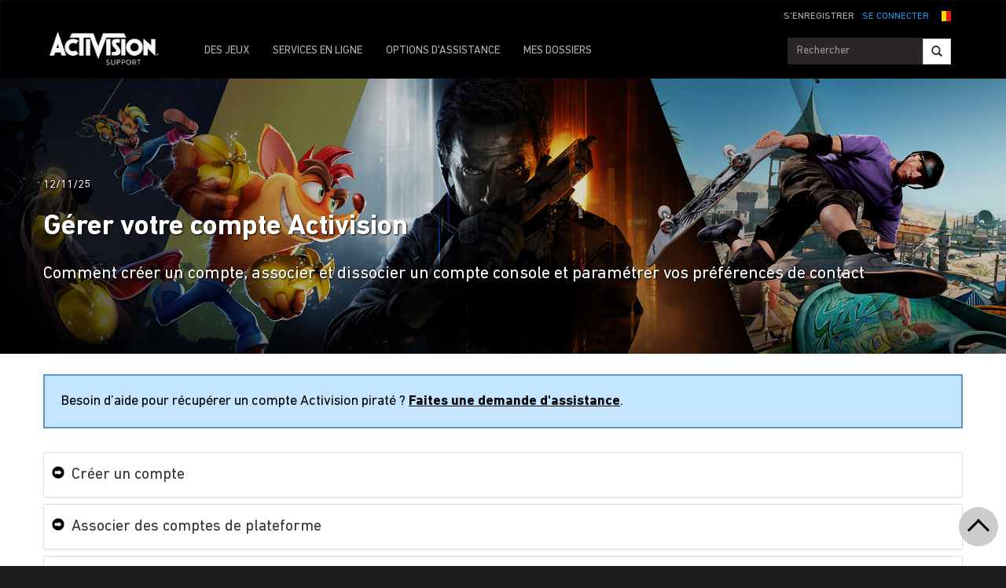

--- FILE ---
content_type: text/html;charset=utf-8
request_url: https://support.activision.com/be/fr/articles/managing-your-activision-profile
body_size: 16003
content:


     

    


<!DOCTYPE HTML>
<html lang="fr-BE">

	


    
	

	
	

  <head>

	
	

	<script>

        var curUrl = window.location.href;

		var isDev = window.location.host.includes("dev") || window.location.host.includes("preview") || window.location.host.includes("test");
        var isStage = window.location.host.includes("stage");
        var codDomain = isDev ? 'profile-dev' : isStage ? 'profile-stage' : 'profile';
       // var domain = isDev || isStage || window.location.host.includes("profile") ? "s-dev" : "s";
        var domain = isDev ? 's-dev': isStage ? 's-stage' : "s";
        var siteId, fetchUrl;

        if(curUrl.includes("callofduty.com") > 0) {
            siteId = "cod";
            fetchUrl = "https://" + codDomain + ".callofduty.com";
        }
        else if(curUrl.includes("crashbandicoot.com") > 0) {
			siteId = "crash";
            fetchUrl = "https://" + domain + ".crashbandicoot.com";
        }
        else if(curUrl.includes("tonyhawkthegame.com") > 0) {
            siteId = "th";
            fetchUrl = "https://" + domain + ".tonyhawkthegame.com";
        }
        else if(curUrl.includes("sekirothegame.com") > 0) {
            siteId = "sekiro";
            fetchUrl = "https://" + domain + ".sekirothegame.com";
        }
        else if(curUrl.includes("activision.com") > 0) {
            siteId = "activision";
            fetchUrl = "https://" + domain + ".activision.com";
        }

		var OneTrust = {
				dataSubjectParams: {
					id: "",
					isAnonymous: false,
					token : ""
				}
			};		
			function otGetCookie (cookieName) {
				var i = 0,
					cookies = document.cookie.split(";"),
					length = cookies.length,
					trimRegex = /^\s+|\s+$/g,
					cookiePair;

				for (; i < length; i++) {
					cookiePair = cookies[i].split('=');				
					if (cookiePair[0].replace(trimRegex, '') === cookieName) return unescape(cookiePair[1]);
				}
			}
			var loggedIn = otGetCookie("ACT_SSO_COOKIE") || otGetCookie("s_ACT_SSO_COOKIE") || false;
			if(loggedIn) {

				var xsrfToken = otGetCookie("XSRF-TOKEN");
				var ssoCookieValue = otGetCookie("ACT_SSO_COOKIE");
    			var headers = {
        			'Cookie': "ACT_SSO_COOKIE=" + ssoCookieValue,
					'X-XSRF-TOKEN': xsrfToken
    			}

				fetch(fetchUrl + "/" + siteId + "/regulations/onetrust/auth", {
					method: "POST",
            		credentials: 'include',
            		mode: 'cors',
					headers: headers
				})
				.then((response) => response.json())
				.then((json) => { 
					OneTrust = {
						dataSubjectParams: {
							id: json.userId,
							isAnonymous: false,
							token : json.token
						}
					};
					console.log("OneTrust: ",OneTrust);
				})
        		.catch(error => {
                    // Handle errors
                    console.error('Fetch error:', error); 
                });
			}
			window.addEventListener("OneTrustGroupsUpdated", handleOneTrustGroupsUpdated);
		    function handleOneTrustGroupsUpdated() {
				if(loggedIn) {
        			var xsrfToken = otGetCookie("XSRF-TOKEN");
                    var ssoCookieValue = otGetCookie("ACT_SSO_COOKIE");
                    var headers = {
            			'Cookie': "ACT_SSO_COOKIE=" + ssoCookieValue,
                        'X-XSRF-TOKEN': xsrfToken
                    };
					fetch(fetchUrl + "/" + siteId + "/regulations/onetrust/preferences?activeGroups=" + OnetrustActiveGroups, {
							method: "POST",
							credentials: 'include',
                			mode: 'cors',
							headers: headers
					})
            		.catch(error => {
                        // Handle errors
                        console.error('Fetch error:', error);
                    });

				}
			}

	</script>



    <meta charset="UTF-8"/>

    <meta name="country" content="US"/>

    
    

	
	<script src="https://ajax.googleapis.com/ajax/libs/jquery/3.6.0/jquery.min.js"></script>

	


	
    

         <script>var dataLayer = dataLayer || [],
    	         digitalData = {"page":{"pageInfo":{"charSet":"UTF-8","language":"FR_BE","country":"US","site":"support","pageName":"support:articles:managing-your-activision-profile","siteSection":"support","siteSubsection":"managing-your-activision-profile"},"pageCategory":{"primaryCategory":"support","pageType":"sub category","subCategory1":"articles"},"targetEntity":{"locale":"fr_be_US","brand":"support","categoryId":"['support', 'support:articles', 'support:articles:managing-your-activision-profile']","pageURL":"https://support.activision.com/content/atvi/support/web/fr_be/articles/managing-your-activision-profile.html","id":"managing-your-activision-profile","name":"Gérer votre compte Activision"}}};
    </script>

    
    

     
     
    <base href="https://support.activision.com"/> 



	
    

	


    
    

     <title>Gérer votre compte Activision</title>


    
    

    <meta name="template" content="support-article-archive-template"/>
    



    
    

    


	
        
        
            
        
    

    

	<link rel="image_src" href="https://support.activision.com"/>

    <meta property="og:title" content="Gérer votre compte Activision"/>
    <meta property="og:url" content="/content/atvi/support/web/fr_be/articles/managing-your-activision-profile"/>
	
	
	<meta property="og:type" content="website"/>

    <meta property="og:image" content="https://support.activision.com"/>
    <meta property="og:image:url" content="https://support.activision.com"/>
    <meta property="og:image:secure_url" content="https://support.activision.com"/>

    <meta name="twitter:title" content="Gérer votre compte Activision"/>
    
	
    <meta name="twitter:image" content="https://support.activision.com"/>
    <meta name="twitter:card" content="summary_large_image"/>
	<meta name="twitter:site"/>
    <meta name="twitter:url" content="/content/atvi/support/web/fr_be/articles/managing-your-activision-profile"/>

    <!-- END SHARE META TAGS -->


    
    
		

	 

   

	
	

	
	

	
    <script type="application/ld+json">
        {
          "@context": "http://schema.org",
          "@type": "VideoGame",
          "author": {
                "@type": "Organization", 
                "name": [""]
          },
          "contentRating": "",
          "datePublished": "",
          "description": "",
          "gamePlatform": [],
          "genre": [],
          "image": "",
          "name": "",
	      "contentLocation": [],
		  "playMode": [],
		  "isAccessibleForFree": "False",
          "inLanguage": [
                {
                    "@type": "Language",
                    "name": "English"
                }
            ],
            "thumbnailUrl": "",
            "publisher": {
                "@type": "Organization",
                "name": "Activision Publishing",
                "sameAs": [
                    "http://www.activision.com",
                    "https://www.youtube.com/user/ActivisionGames",
                    "http://en.wikipedia.org/wiki/Activision"
                ]

            },        
            "applicationCategory": "Game",
            "operatingSystem": [],
            "url": "",
            "isPartOf": {
                "@type":"VideoGameSeries",
                "name":""
            }
        }

    	</script>

    
    <!-- END SCHEMA TAGS -->

    
    
    

	<script> 
        var ATVI = ATVI || {},
			wcmmode;
		if (false) wcmmode = 'edit';
		if (false) wcmmode = 'design';
		if (!false && !false) wcmmode = '';
		ATVI.pageMode = wcmmode;
		ATVI.pageEnv = ('support.activision.com'.indexOf('cmsauthor') > -1) ? 'dev' : 'prod';
		ATVI.pageLocale = 'fr-BE';
	</script>



    
    

   

   
    <script>
		(function() {

    		if(window.location.href.includes("callofduty")) {

                var winUrl = window.location.hostname,
                    url = 'https://s.activision.com/resources/common/scripts/sso.bar.js',
                    prev = 'https://s-dev.activision.com/resources/common/scripts/sso.bar.js',
                    stage = '',
                    author = '',
                    scriptTag = document.createElement('script');
                if (winUrl.indexOf('preview.') > -1 || winUrl.indexOf('test.') > -1 && prev) url = prev; //switch between "prev" and "url" for support team.
                if (winUrl.indexOf('stage.') > -1 && stage) url = stage;
                if (winUrl.indexOf('dev.') > -1) url = prev;
                if (winUrl.indexOf('cmsauthor') > -1 && author) url = author;
                scriptTag.setAttribute('src', url);
                scriptTag.id = 'sso-bar-script';
                document.write(scriptTag.outerHTML);

    		}
        })();

        var config = {
			containerId: 'cdo-bar',
    		locale: 'fr_BE',
			cms: true,
    		communityId: 'activision',
    		customSupportPath: '' || null
        };

    </script>

    
    	<script>
        	(function() {
                var initSsoLibrary = function() {
                    if (typeof SSO == "object") {
                        window.ssobar = new SSO.Bar(config);
                	} else {
                    	setTimeout(function() {
                        	initSsoLibrary();
                        }, 250);
                    }
                };

        		if(window.location.href.includes("callofduty")) initSsoLibrary();

			})();
      	  </script>
		
   



    
    

    

	

    

	

    

    

    
    
<link rel="stylesheet" href="/apps/atvi/global/clientlibs.3bf3f28740b0f13f93c845b52b11a008.css" type="text/css"><script type="text/javascript" src="/apps/atvi/global/clientlibs.6b71b9cf9cb374ae4ef544d6b1abe428.js"></script>



    

    




	
    
	
	 
	 
	
	 

	

	
        
        

            
            
				<link rel="alternate" hreflang="en-us" href="https://support.activision.com/content/atvi/support/web/en/articles/managing-your-activision-profile"/>
                <link rel="alternate" hreflang="x-default" href="https://support.activision.com/content/atvi/support/web/en/articles/managing-your-activision-profile"/>
            
            
            
            
            
            
            
            
            
            
            
            
        
        
    
        
        

            
				<link rel="alternate" hreflang="fi" href="https://support.activision.com/content/atvi/support/web/fi/articles/managing-your-activision-profile"/>
            
            
            
            
            
            
            
            
            
            
            
            
            
        
        
    
        
        

            
				<link rel="alternate" hreflang="no" href="https://support.activision.com/content/atvi/support/web/no/articles/managing-your-activision-profile"/>
            
            
            
            
            
            
            
            
            
            
            
            
            
        
        
    
        
        

            
				<link rel="alternate" hreflang="de" href="https://support.activision.com/content/atvi/support/web/de/articles/managing-your-activision-profile"/>
            
            
            
            
            
            
            
            
            
            
            
            
            
        
        
    
        
        

            
            
            
            
            
            
            
            
            
            
            
            
				<link rel="alternate" hreflang="zh-tw" href="https://support.activision.com/content/atvi/support/web/zh_tw/articles/managing-your-activision-profile"/>
            
            
        
        
    
        
        

            
            
            
            
            
            
            
            
            
            
            
				<link rel="alternate" hreflang="zh-cn" href="https://support.activision.com/content/atvi/support/web/zh_cn/articles/managing-your-activision-profile"/>
            
            
            
        
        
    
        
        

            
				<link rel="alternate" hreflang="ko" href="https://support.activision.com/content/atvi/support/web/ko/articles/managing-your-activision-profile"/>
            
            
            
            
            
            
            
            
            
            
            
            
            
        
        
    
        
        

            
            
            
            
            
            
            
            
            
            
            
            
            
				<link rel="alternate" hreflang="pt-br" href="https://support.activision.com/content/atvi/support/web/pt_br/articles/managing-your-activision-profile"/>
            
        
        
    
        
        

            
            
            
            
            
				<link rel="alternate" hreflang="en-au" href="https://support.activision.com/content/atvi/support/web/en_au/articles/managing-your-activision-profile"/>
            
            
            
            
            
            
            
            
            
        
        
    
        
        

            
            
            
				<link rel="alternate" hreflang="en-gb" href="https://support.activision.com/content/atvi/support/web/en_gb/articles/managing-your-activision-profile"/>
            
            
            
            
            
            
            
            
            
            
            
        
        
    
        
        

            
				<link rel="alternate" hreflang="it" href="https://support.activision.com/content/atvi/support/web/it/articles/managing-your-activision-profile"/>
            
            
            
            
            
            
            
            
            
            
            
            
            
        
        
    
        
        

            
				<link rel="alternate" hreflang="es" href="https://support.activision.com/content/atvi/support/web/es/articles/managing-your-activision-profile"/>
            
            
            
            
            
            
            
            
            
            
            
            
            
        
        
    
        
        

            
				<link rel="alternate" hreflang="fr" href="https://support.activision.com/content/atvi/support/web/fr/articles/managing-your-activision-profile"/>
            
            
            
            
            
            
            
            
            
            
            
            
            
        
        
    
        
        

            
				<link rel="alternate" hreflang="fr_lu" href="https://support.activision.com/content/atvi/support/web/fr_lu/articles/managing-your-activision-profile"/>
            
            
            
            
            
            
            
            
            
            
            
            
            
        
        
    
        
        

            
				<link rel="alternate" hreflang="fr_be" href="https://support.activision.com/content/atvi/support/web/fr_be/articles/managing-your-activision-profile"/>
            
            
            
            
            
            
            
            
            
            
            
            
            
        
        
    
        
        

            
				<link rel="alternate" hreflang="ja" href="https://support.activision.com/content/atvi/support/web/ja/articles/managing-your-activision-profile"/>
            
            
            
            
            
            
            
            
            
            
            
            
            
        
        
    

	
    
    

  


    
    
    
    
    
    <link rel="icon" href="/content/dam/atvi/global/favicon/favicon.ico"/>
	<link rel="icon" type="image/vnd.microsoft.icon" href="/content/dam/atvi/global/favicon/favicon.ico"/>
    <link rel="shortcut icon" type="image/vnd.microsoft.icon" href="/content/dam/atvi/global/favicon/favicon.ico"/>



    <meta http-equiv="X-UA-Compatible" content="IE=100"/>
    <meta http-equiv="content-type" content="text/html; charset=UTF-8"/>
	<link rel="apple-touch-icon" href="https://www.activision.com/content/dam/atvi/global/apple-touch-icon.png"/>
	<meta name="robots" content="max-image-preview:large"/>

    
	
    

    <meta name="viewport" content="width=device-width, initial-scale=1"/>


    
    
        
    

    
    
<link rel="stylesheet" href="/libs/wcm/foundation/components/page/responsive.6b768e2136fcc283bddfd16e964001ab.css" type="text/css">



    

    <!--adobe launch header scripts-->
        

    


        <script type="text/javascript" src="https://assets.adobedtm.com/8ef3b57a0ef6/0dbaa7b4f9dd/launch-ENbd8879fd83d34c7383f927519ed209fc.min.js"></script>


    <!--end adobe launch scripts-->


	
	

	


  </head>


	
    


<body class=" ">


		
		

    



        
        
	


    

        
        <div class="root responsivegrid">


<div class="aem-Grid aem-Grid--12 aem-Grid--default--12 ">
    
    <div class="cs-header aem-GridColumn aem-GridColumn--default--12"><a class="skip-main" href="#main">Skip to main content</a>
<header role="banner" aria-label="Site header with navigation and sign-in options">
    
    
<link rel="stylesheet" href="/apps/atvi/support/components/common/core.8a5ee0920f515387a90922ec482d3078.css" type="text/css">
<link rel="stylesheet" href="/apps/atvi/support/components/common/cs-header/clientlibs.8ac1d9210b101137ea4f728454c9eb9b.css" type="text/css">
<link rel="stylesheet" href="/apps/atvi/support/components/common/atvi-logo-only/clientlibs.22cdd1463a52a7c7ccc492e6d325ff2e.css" type="text/css">
<script src="/apps/atvi/support/components/common/core.2cdb5a5417994a16a8ad5ec950911ae0.js"></script>
<script src="/apps/atvi/support/components/common/cs-header/clientlibs.123f3d327f4d3df2ff76780484165804.js"></script>


 

    
     
     

    
     
    

    

         

      <nav class="navbar navbar-inverse" data-region="fr_be">
        <div class="container">
            <div class="row new-sso-nav">
                <div class="col-xs-6"></div>
                <div class="col-xs-12 pull-right cs-sso">
                    <div class="new-sso-region">
	<div id="atvi-locale-selector-694843-1768362719835-1762393288805" class="atvi-component atvi-locale-selector  style-default">
        <a href="#" role="button" title="Choisissez votre région" class="current atvi-instrument atvi-instrument-locale-menu-button fr_be BE" aria-expanded="false" aria-controls="locale-menu">
            <div class="flag main-flag"></div>
            <div class="region">Belgium Français</div>
            <div class="message">Choisissez votre région</div>
        </a>
        <div id="locale-menu" class="locale-menu">
        	<ul class="locale-list">

			<li class="locale-entry loc-en US  ">
                <a title="United States" href="/articles/managing-your-activision-profile" class="locale-link" lang="en">
                    <div class="flag"></div>
                    <div class="region">United States</div>
                </a>
                <hr>
            </li>

			<li class="locale-entry loc-en_gb UK  ">
                <a title="United Kingdom" href="/uk/en/articles/managing-your-activision-profile" class="locale-link" lang="en_gb">
                    <div class="flag"></div>
                    <div class="region">United Kingdom</div>
                </a>
                <hr>
            </li>

			<li class="locale-entry loc-fr FR  ">
                <a title="France" href="/fr/articles/managing-your-activision-profile" class="locale-link" lang="fr">
                    <div class="flag"></div>
                    <div class="region">France</div>
                </a>
                <hr>
            </li>

			<li class="locale-entry loc-es ES  ">
                <a title="Espa&ntilde;a" href="/es/articles/managing-your-activision-profile" class="locale-link" lang="es">
                    <div class="flag"></div>
                    <div class="region">Espa&ntilde;a</div>
                </a>
                <hr>
            </li>

			<li class="locale-entry loc-it IT  ">
                <a title="Italia" href="/it/articles/managing-your-activision-profile" class="locale-link" lang="it">
                    <div class="flag"></div>
                    <div class="region">Italia</div>
                </a>
                <hr>
            </li>

			<li class="locale-entry loc-de DE  ">
                <a title="Deutschland" href="/de/articles/managing-your-activision-profile" class="locale-link" lang="de">
                    <div class="flag"></div>
                    <div class="region">Deutschland</div>
                </a>
                <hr>
            </li>

			<li class="locale-entry loc-en_au AU  ">
                <a title="Australia" href="/au/en/articles/managing-your-activision-profile" class="locale-link" lang="en_au">
                    <div class="flag"></div>
                    <div class="region">Australia</div>
                </a>
                <hr>
            </li>

			<li class="locale-entry loc-pt_br BR  ">
                <a title="Brasil" href="/br/pt/articles/managing-your-activision-profile" class="locale-link" lang="pt_br">
                    <div class="flag"></div>
                    <div class="region">Brasil</div>
                </a>
                <hr>
            </li>

			<li class="locale-entry loc-no NO  ">
                <a title="Norge" href="/no/articles/managing-your-activision-profile" class="locale-link" lang="no">
                    <div class="flag"></div>
                    <div class="region">Norge</div>
                </a>
                <hr>
            </li>

			<li class="locale-entry loc-fi FI  ">
                <a title="Suomi" href="/fi/articles/managing-your-activision-profile" class="locale-link" lang="fi">
                    <div class="flag"></div>
                    <div class="region">Suomi</div>
                </a>
                <hr>
            </li>

			<li class="locale-entry loc-ja JA  ">
                <a title="日本語" href="/ja/articles/managing-your-activision-profile" class="locale-link" lang="ja">
                    <div class="flag"></div>
                    <div class="region">日本語</div>
                </a>
                <hr>
            </li>

			<li class="locale-entry loc-zh_cn CN  ">
                <a title="简体中文" href="/cn/zh/articles/managing-your-activision-profile" class="locale-link" lang="zh_cn">
                    <div class="flag"></div>
                    <div class="region">简体中文</div>
                </a>
                <hr>
            </li>

			<li class="locale-entry loc-zh_tw TW  ">
                <a title="繁體中文" href="/tw/zh/articles/managing-your-activision-profile" class="locale-link" lang="zh_tw">
                    <div class="flag"></div>
                    <div class="region">繁體中文</div>
                </a>
                <hr>
            </li>

			<li class="locale-entry loc-fr_be BE selected ">
                <a title="Belgium Français" href="" class="locale-link" lang="fr_be">
                    <div class="flag"></div>
                    <div class="region">Belgium Français</div>
                </a>
                <hr>
            </li>

			<li class="locale-entry loc-ko KO  ">
                <a title="한국" href="/ko/articles/managing-your-activision-profile" class="locale-link" lang="ko">
                    <div class="flag"></div>
                    <div class="region">한국</div>
                </a>
                <hr>
            </li>

			<li class="locale-entry loc-fr_lu LU  ">
                <a title="Luxembourg" href="/lu/fr/articles/managing-your-activision-profile" class="locale-link" lang="fr_lu">
                    <div class="flag"></div>
                    <div class="region">Luxembourg</div>
                </a>
                <hr>
            </li>

        	</ul>
        	<a title="Close menu" href="#" class="close-button">Close menu</a>
        </div>
	</div>
	<script>
        ATVI.library.withDependency("locale-selector", false, function() {
            var config = {
                locale: "fr_be",
                localePathPart: "fr_be",
                siteRoot: "/content/atvi/support/web",
                defaultUrls: {},
                localeRoots: {"de":"/de/__STUB","no":"/no/__STUB","fi":"/fi/__STUB","fr_be":"/be/fr/__STUB","ko":"/ko/__STUB","en_au":"/au/en/__STUB","en":"/__STUB","it":"/it/__STUB","pt_br":"/br/pt/__STUB","fr":"/fr/__STUB","es":"/es/__STUB","fr_lu":"/lu/fr/__STUB","en_gb":"/uk/en/__STUB","zh_tw":"/tw/zh/__STUB","ja":"/ja/__STUB","zh_cn":"/cn/zh/__STUB"},
                style: "default"
            };
            ATVI.components.localeSelector.init(jQuery("#atvi-locale-selector-694843-1768362719835-1762393288805"), config);
        });
	</script>
</div>

                    <div class="new-sso-login">
                        <a href="#" class="log-in-link ps-sso-login">SE CONNECTER</a>
                        <a href="#" rel="external" class="my-acc ps-sso-profile">MON COMPTE</a>
                    </div>
                    <div class="new-sso-signUp">
                        <a href="#" rel="external" class="sign-up-link ps-sso-newAcct">S&#39;ENREGISTRER</a>
                        <a href="#" rel="external" class="log-out-link ps-sso-logout">DÉCONNEXION</a>
                    </div>
                </div>
            </div>

            <div class="navbar-header">
                <button aria-controls="navbartest" aria-expanded="false" class="navbar-toggle collapsed" data-target="#navbartest" data-toggle="collapse" type="button">
                    <span class="sr-only">Toggle navigation</span>
                    <span class="icon-bar"></span>
                    <span class="icon-bar"></span>
                    <span class="icon-bar"></span>
                </button>
                <a class="navbar-brand" href="/be/fr/homepage" aria-label="Go to Activision Support Homepage"><img src="/content/dam/atvi/support/common/header/atvilogo-wht.png" class="desert-high-contrast-img" alt="Activision logo"/></a>
            </div>

            <div class="navbar-collapse collapse" id="navbartest">
                <ul class="nav navbar-nav navbar-left">
                    <li class=" ">
                        <a href="/be/fr/games" rel="external" onclick="cmsrEvent('Global Navigation', 'Navigation Selection', 'Games');" class="active">
                            DES JEUX

                        </a>
                    </li>
                
                    <li class="contact-us ">
                        <a href="/be/fr/onlineservices" rel="external" onclick="cmsrEvent('Global Navigation', 'Navigation Selection', 'Online Services');">
                            SERVICES EN LIGNE

                        </a>
                    </li>
                
                    <li class="contact-us ">
                        <a href="/be/fr/options" rel="external" onclick="cmsrEvent('Global Navigation', 'Navigation Selection', 'Contact Us');">
                            OPTIONS D&#39;ASSISTANCE

                        </a>
                    </li>
                
                    <li class=" game-support">
                        <a href="https://support.activision.com/api/login?redirectUrl=https://support.activision.com/be/fr/my-cases" rel="external" onclick="cmsrEvent('Global Navigation', 'Navigation Selection', 'My Cases');">
                            MES DOSSIERS

                        </a>
                    </li>
                </ul>


                <div class="navbar-form navbar-right">
                
                    <div class="input-group-btn" style="width:auto;">
                        <input class="form-control search-global-large ui-autocomplete-input" id="search-global-input-large" placeholder="Rechercher" type="text" autocomplete="off"/>
                        <button class="btn btn-default" aria-label="Search"><i class="glyphicon glyphicon-search"></i></button>
                    </div>
                </div>
            </div>
        </div>
      </nav>
    

    
        

<section class="experience-fragment-container ">
	

	


<div class="aem-Grid aem-Grid--12 aem-Grid--default--12 ">
    
    <div class="responsivegrid aem-GridColumn aem-GridColumn--default--12">


<div class="aem-Grid aem-Grid--12 aem-Grid--default--12 ">
    
    <div class="web-survey-v2 aem-GridColumn aem-GridColumn--default--12">
    
        
            
        
    
        
    
        
    
        
    

</div>

    
</div>
</div>

    
</div>

</section>
    
</header></div>
<div class="experiencefragment aem-GridColumn aem-GridColumn--default--12">

    
    

<section class="experience-fragment-container ">
	

	


<div class="aem-Grid aem-Grid--12 aem-Grid--default--12 ">
    
    <div class="responsivegrid aem-GridColumn aem-GridColumn--default--12">


<div class="aem-Grid aem-Grid--12 aem-Grid--default--12 ">
    
    <div class="vip-module aem-GridColumn aem-GridColumn--default--12">

    
    
<link rel="stylesheet" href="/apps/atvi/support/components/vip/vip-module/clientlibs.63dadad68a4b1ebef17f856082504f33.css" type="text/css">
<script src="/apps/atvi/support/components/vip/vip-module/clientlibs.20ac3861c4d7a28569123df1081f370a.js"></script>




    

    
        
    
        
    
        
    
        
    
        
            
            
            <div class="row vip-2k17 prodpage" id="vip-sms-web">
                <h1 class="head">VOUS AVEZ L'ACCÈS PRIORITAIRE</h1>
                <h2 class="subhead">Vous êtes l&#39;un de nos joueurs les plus fidèles et bénéficiez donc d&#39;une ligne directe avec nos experts en assistance.</h2>
                <div class="buttons-cont">
                    <a href=".res-vip2k17-content" class="web" data-toggle="collapse" onclick="track_email()">NOUS ENVOYER UN E-MAIL</a>
                </div>
                <div class="close-btn" data-toggle="collapse" data-target="#vip-options" id="vip2k17-home-close">
                </div>
                <div class="res-vip2k17-content collapse" id="vip-options">
                    
                    <!-- Open Ticket Alerts -->
                    
                    <div id="open-ticket-alerts" data-case-loaded="false" data-chat-loaded="false" data-opencase data-chatqueue data-chatprogress style="display: none;">
                        <!-- Live Chat Queue Modal -->
                        <div class="modal-alert" style="display: none;" id="chat-queue-vip">
                            <h3></h3>
                            <p></p>

                            <span class="note"></span>
                            <button class="next-step" data-toggle="collapse" data-target="#vip-options">Fermer</button>

                        </div>

                        <!-- Live Chat In Progress Modal -->
                        <div class="modal-alert" style="display: none;" id="chat-progress-vip">
                            <h3></h3>
                            <p></p>

                            <span class="note"></span>
                            <div class="button-group">
                                <a class="next-step" href="/fr/my-cases">MES DOSSIERS</a>
                            </div>
                        </div>

                        <template id="case-template-vip">
                            <tr>
                                <td><strong><span id="case-id"></span></strong></td>
                                <td id="case-subject"></td>
                                <td id="case-created"></td>
                            </tr>
                        </template>

                        <div class="modal-alert" data-step="you-have-open-ticket" id="vip-open-ticket-alert">
                            <h3>Vous avez un dossier en cours de traitement.</h3>
                            <table class="case-results-table-vip">

                            </table>
                            <p>Vous avez actuellement un dossier en cours de traitement et ne pouvez avoir qu&#39;un seul dossier d&#39;assistance en cours. Si vous nous soumettez un nouveau dossier, votre dossier en cours sera clos et vous serez replacé en file d&#39;attente. Nous vous recommando</p>

                            <!--
                                the 'data-step' property on this button needs to be
                                the same as the 'data-step' property on the alert
                                it is supposed to open next
                            -->
                            <button class="btn next-step" data-step="are-you-sure">CONTINUER</button>
                            <a href="/fr/my-cases">MES DOSSIERS</a>
                        </div>
                        <div class="modal-alert" style="display: none;" data-step="are-you-sure">
                            <h3>Voulez-vous vraiment clore votre dossier ?</h3>
                            <table class="case-results-table-vip">
                            </table>
                            <p>Le démarrage d&#39;une nouvelle session clora votre dossier en cours de traitement et vous serez replacé en file d&#39;attente. Vous pouvez attendre que votre ticket soit traité.</p>

                            <button class="btn next-step" data-step="tickets-closed">DÉMARRER UNE NOUVELLE SESSION</button>
                            <a href="/fr/my-cases">MES DOSSIERS</a>
                        </div>
                        <div class="modal-alert" style="display: none;" data-step="tickets-closed">
                            <h3>Votre ticket a été clos.</h3>
                            <table class="case-results-table-vip">
                            </table>
                            <p></p>

                            <button class="btn next-step" data-step="contact-form">Fermer</button>
                        </div>
                        <div class="modal-alert" style="display: none;" data-step="error-closing">
                            <h3></h3>
                            <p class="large-text"></p>
                            <p></p>
                        </div>
                    </div>

                    <!-- Email Us Form -->
                    <div id="vip-web-form" class="vip-web-form-cont">
                        <div class="sub-cont" id="web-fill-form">
                            <p>Décrivez votre problème ci-dessous et nous vous répondrons dès que possible. Dans la plupart des cas, nous répondrons dans les 24 heures.</p>
                            <form id="vip-email">
                                <div class="dropdown">
                                    <button class="btn btn-default dropdown-toggle games" type="button" data-toggle="dropdown" id="vip-games-dd" aria-haspopup="true" aria-expanded="false">
                                        <div id="opbid" name="g">Jeu</div>
                                        <span class="caret"></span>
                                    </button>
                                    <ul aria-labelledby="vip-games-dd" class="dropdown-menu" id="vip-tab-games">
                                        <li>
                                            <a href="#" data-be="Call of Duty: Black Ops 7" data-ib="Call of Duty">Call of Duty: Black Ops 7</a>
                                        </li>
                                    
                                        <li>
                                            <a href="#" data-be="Call of Duty: Black Ops 6" data-ib="Call of Duty">Call of Duty: Black Ops 6</a>
                                        </li>
                                    
                                        <li>
                                            <a href="#" data-be="Call of Duty: Modern Warfare III (2023)" data-ib="Call of Duty">Call of Duty: Modern Warfare III</a>
                                        </li>
                                    
                                        <li>
                                            <a href="#" data-be="Call of Duty: Warzone Mobile" data-ib="Call of Duty">Call of Duty: Warzone Mobile</a>
                                        </li>
                                    
                                        <li>
                                            <a href="#" data-be="Call of Duty: Warzone 2.0" data-ib="Call of Duty">Call of Duty: Warzone</a>
                                        </li>
                                    
                                        <li>
                                            <a href="#" data-be="Call of Duty: Modern Warfare II (2022)" data-ib="Call of Duty">Call of Duty: Modern Warfare II</a>
                                        </li>
                                    
                                        <li>
                                            <a href="#" data-be="Call of Duty: Vanguard" data-ib="Call of Duty">Call of Duty: Vanguard</a>
                                        </li>
                                    
                                        <li>
                                            <a href="#" data-be="Call of Duty: Black Ops Cold War" data-ib="Call of Duty">Call of Duty: Black Ops Cold War</a>
                                        </li>
                                    
                                        <li>
                                            <a href="#" data-be="Call of Duty: Modern Warfare 2 Remastered" data-ib="Call of Duty">Call of Duty: Modern Warfare 2 Remastered</a>
                                        </li>
                                    
                                        <li>
                                            <a href="#" data-be="Call of Duty: Modern Warfare (2019)" data-ib="Call of Duty">Call of Duty: Modern Warfare</a>
                                        </li>
                                    
                                        <li>
                                            <a href="#" data-be="Call of Duty: Black Ops 4" data-ib="Call of Duty">Call of Duty: Black Ops 4</a>
                                        </li>
                                    
                                        <li>
                                            <a href="#" data-be="Call of Duty: WWII" data-ib="Other">Call of Duty: WWII</a>
                                        </li>
                                    
                                        <li>
                                            <a href="#" data-be="Older Other Title">Autres produits</a>
                                        </li>
                                    </ul>
                                </div>
                                <div class="form-group explain-issue">
                                    <textarea class="form-control web-txt req" placeholder="Pour quelle raison avez-vous besoin d&#39;assistance ?" name="w2ctextinput" maxlength="3800"></textarea>
                                </div>
                                <p class="sml"><span class="red-ast">*</span> Tous les champs doivent être remplis.</p>
                                <input type="hidden" id="vipParams" name="urlParams" class="req"/>
                                <input type="hidden" class="ssoToken" name="ssoToken"/>
                                <input type="hidden" class="issuebrand" id="issuebrand" name="issuebrand"/>
                                <input type="hidden" class="issueProduct" id="issueProduct" name="issueProduct"/>

                                <input type="hidden" class="w2clanguage" name="w2clanguage" value="fr_BE"/>
                                <div class="form-group btn-cont">
                                    <span id="btnLangs" data-lang="fr-BE"></span>
                                    <input type="submit" class="btn btn-primary" value="ENVOYER" id="vip-web-btn" disabled/>
                                </div>
                                <div class="more-info">
                                    <p> Une réponse sera envoyée à l&#39;email de votre compte.<br/><a href="#" id="email-change">Changer d&#39;adresse e-mail</a>
                                    </p>
                                </div>
                            </form>
                        </div>

                        <div class="sub-cont success-cont ticket" id="web-success">
                            <h2>Nous avons reçu votre e-mail !</h2>
                            <p>L&#39;un de nos conseillers examinera votre message et vous recontactera par e-mail.</p>
                            <h3>Le numéro de votre dossier est le <span id="case-num"></span></h3>

                            <div class="form-group btn-cont">
                                <input type="button" class="btn btn-primary" value="FERMER" id="sub-btn" data-toggle="collapse" data-target="#vip-options"/>
                            </div>
                        </div>

                        <div class="sub-cont success-cont ticket" id="web-fail">
                            <h2>Oups</h2>
                            <p>Désolé, nous avons rencontré un problème. Veuillez réessayer plus tard.</p>

                            <div class="form-group btn-cont">
                                <input type="button" class="btn btn-primary" value="Close" id="sub-btn" data-toggle="collapse" data-target="#vip-options"/>
                            </div>
                        </div>
                    </div>
                </div>
            </div>

            <div id="isonline" type="hidden"></div>

            
            

            
            
            
            
                
            
            <script>
                (function () {
                    var currentTimeAEM = "04:51";
                    var pageRegion = $('html').attr('lang').toLowerCase();
                    var timezoneMap = {
                        "en": "America/Los_Angeles",
                        "es": "Europe/Madrid",
                        "de": "Europe/Berlin",
                        "fr": "Europe/Paris",
                        "fr-lu": "Europe/Luxembourg",
                        "fr-be": "Europe/Luxembourg"
                    }
                    var userTimezone = timezoneMap[pageRegion];
                    var currentTime = new Date().toLocaleString(pageRegion, { timeZone: userTimezone, hour12: false, hour: '2-digit', minute: '2-digit' });
                    var start = "08:00";
                    var end = "20:00";
                    var offlineChatCopy = "";
                    var isOnline = (currentTime >= start && currentTime < end);
                    if (isOnline) {
                        $('#isonline').attr("value", "true");
                    }
                })();

                var satellite_track = {
                    sms: false,
                    email: false

                }
                
                var track_email = function () {
                    if (satellite_track.email == false) {
                        satellite_track.email = true;
                        /**
                        uncomment tracking before develop merge
                        */
                        _satellite.track('form-start', { formName: 'priority email form' });
                    }
                }


            </script>
        
    
        
    
</div>

    
</div>
</div>

    
</div>

</section>
</div>
<div class="experiencefragment aem-GridColumn aem-GridColumn--default--12">

    
    

<section class="experience-fragment-container ">
	

	


<div class="aem-Grid aem-Grid--12 aem-Grid--default--12 ">
    
    <div class="responsivegrid aem-GridColumn aem-GridColumn--default--12">


<div class="aem-Grid aem-Grid--12 aem-Grid--default--12 ">
    
    <div class="language-unavailable-ko aem-GridColumn aem-GridColumn--default--12">

</div>
<div class="language-unavailable-cn aem-GridColumn aem-GridColumn--default--12">

</div>
<div class="language-unavailable-cn_tw aem-GridColumn aem-GridColumn--default--12">

</div>
<div class="language-unavailable-ja aem-GridColumn aem-GridColumn--default--12">

</div>

    
</div>
</div>

    
</div>

</section>
</div>
<div class="atvi-article-post-layout aem-GridColumn aem-GridColumn--default--12"><div id="main" tabindex="-1" role="main">

    
    
<link rel="stylesheet" href="/apps/atvi/support/components/articles/atvi-article-post-layout/clientlibs.2a2648d14b8e9f51e14170f748d35a11.css" type="text/css">
<script src="/apps/atvi/support/components/articles/atvi-article-post-layout/clientlibs.30cda72ced7409e85a24d5ae869da4f0.js"></script>




    


    

    <div class="blog-post-container ">
        
        
            

<section class="experience-fragment-container ">
	

	


<div class="aem-Grid aem-Grid--12 aem-Grid--default--12 ">
    
    <div class="responsivegrid aem-GridColumn aem-GridColumn--default--12">


<div class="aem-Grid aem-Grid--12 aem-Grid--default--12 ">
    
    <div class="article-feedback aem-GridColumn aem-GridColumn--default--12">
    
        
    
        
    
        
    
        
    
        
    
        
    
        
    
        
    
        
    
        
    
        
    
        
    
        
    
        
    
        
    
        
    
        
    
        
    
        
    
        
    
        
    
        
    
        
    
        
    
        
    
        
    
        
    
        
    
        
    
        
    
        
    
        
    
        
    
        
    
        
    
        
    
        
    
        
    
        
    
        
    
        
    
        
    
        
    
        
    
        
    
        
    
        
    
        
    
        
    
        
    
        
    
        
    
        
    
        
    
        
    
        
    
        
    
        
    
        
    
        
    
        
    
        
    
        
    
        
    
        
    
        
    
        
    
        
    
        
    
        
    
        
    
        
    
        
    
        
    
        
    
        
    
        
    
        
    
        
    
        
    
        
    
        
    
        
    
        
    
        
    
        
    
        
    
        
    
        
    
        
    
        
    
        
    
        
    
        
    
        
    
        
    
        
    
        
    
        
    
        
    
        
    
        
    
        
    
        
    
        
    
        
    
        
    
        
    
        
    
        
    
        
    
        
    
        
    
        
        

    

     
    

    <!-- placeholder -->
     

    
        
        <span id="mainProps" data-val="false" data-prof-url="https://support.activision.com/api/profile?accts=false"></span>
        
    
<link rel="stylesheet" href="/apps/atvi/support/components/articles/article-feedback/clientlibs.33ae73382636ba0b7e2da0a5109c1e2a.css" type="text/css">
<script src="/apps/atvi/support/components/articles/article-feedback/clientlibs.99bdd8e48b6d4cb3159000eea1e8e97f.js"></script>




        
        
            <div class="art-fb init-open" id="article-fb">
                <div id="init" class="fb-cta">
                    <h1>ARTICLE UTILE ?</h1>
                    <a href="javascript:void(0);" class="yes" id="fb-yes">OUI</a>
                    <a href="javascript:void(0);" class="no" id="fb-no">NON</a>
                </div>

                <div id="mid-fb" class="mid-xp">
                    <button id="min" class="min" aria-label="Minimize">
                        <hr aria-hidden="true"/>
                    </button>
                    <h1>CET ARTICLE VOUS A AIDÉ ?</h1>
                    <form action="javascript:void(0);">       
                        <fieldset>
                            <legend>VEUILLEZ SÉLECTIONNER UN MOTIF</legend>
                            

                                

                                
                                    <div>
                                        <label for="r-0">
                                            <input type="radio" id="r-0" name="reason" value="r-0" data-val="Based on the title or description, the article didn&#39;t solve my issue" required/>
                                              L&#39;article ne m&#39;a pas aidé à résoudre mon problème malgré le titre ou la description.
                                        </label>
                                    </div>
                                

                                

                            

                                

                                
                                    <div>
                                        <label for="r-1">
                                            <input type="radio" id="r-1" name="reason" value="r-1" data-val="The article uses terms I don’t understand" required/>
                                              L&#39;article utilise des termes que je ne comprends pas.
                                        </label>
                                    </div>
                                

                                

                            

                                

                                
                                    <div>
                                        <label for="r-2">
                                            <input type="radio" id="r-2" name="reason" value="r-2" data-val="The article was too long" required/>
                                              L&#39;article est trop long.
                                        </label>
                                    </div>
                                

                                

                            

                                

                                

                                
                                    <div class="withText">
                                        <label for="last">
                                            <input type="radio" id="last" name="reason" value="last" data-val="Other" required/>
                                            Autre
                                        </label>
                                        <textarea name="comment" id="comment" rows="5" cols="40" disabled maxlength="255"></textarea>
                                        <div>
                                            <span class="char-lim">255 caractères autorisée</span>
                                            <span class="chars">
                                                <span id="char-cnt"></span>
                                                <span>&nbsp;/&nbsp;255</span>
                                            </span>
                                        </div>
                                    </div>
                                

                            

                            <input type="submit" value="ENVOYER MON FEEDBACK" disabled/>
                        
                        </fieldset>
                    </form>
                </div>

                <div id="end" class="off" aria-live="polite" aria-atomic="true" role="status">
                        <h1>MERCI DE VOTRE RETOUR</h1>
                </div>
            </div>
        
    
</div>

    
</div>
</div>

    
</div>

</section>
        
        <div class="cmp-gototop sticky" id="go-to-top" role="button" aria-label="Go to top" tabindex="0">
    <div class="cmp-gototop__arrow"></div>
</div>


    
<link rel="stylesheet" href="/apps/atvi/support/components/common/gototop/clientlibs.99fe30491f0a95543d3ae0b0a9238953.css" type="text/css">
<script src="/apps/atvi/support/components/common/gototop/clientlibs.5f5df53236ed6129351a11ecb480ea00.js"></script>



    	<img style="display: none;" src="/content/dam/atvi/support/article-assets/hero-banners/other/Gen_20_rel_2025.jpg" alt=""/>

            <div class="blog-header">

                    <div class="feature-img center-center">
                
                        <div class="d-img" style="background-image: url(/content/dam/atvi/support/article-assets/hero-banners/other/Gen_20_rel_2025.jpg); background-repeat: no-repeat; background-size: cover;"></div>
                        <div class="m-img" style="background-image: url(/content/dam/atvi/support/article-assets/related-topic-banners/other/Gen_rel_2025.jpg); background-repeat: no-repeat; background-size: cover;"></div>

                        <div class="feature-header">

							<div class="author-meta">
                                
                                <p>
                                    <!-- by <span class="author">CS Migration</span> on --> 
									<span class="pubdate">12/11/25</span>
                                </p>
                            </div>
                                <div class="feature-header-inner">
                                   <h1>Gérer votre compte Activision</h1>
                                <h2>Comment créer un compte, associer et dissocier un compte console et paramétrer vos préférences de contact</h2>
							</div>
                        </div>
                    </div>
            </div>
     
           <div class="blog-body">
                <div>


<div class="aem-Grid aem-Grid--12 aem-Grid--default--12 ">
    
    <div class="atvi-html aem-GridColumn aem-GridColumn--default--12">

















    

    

    

    <div style="border:2px solid #5499C7; padding:10px 10px 10px 20px ; background-color:#C4E5FF; color:#000000;"><p>Besoin d’aide pour récupérer un compte Activision piraté ? <a href="https://support.activision.com/fr/account-recovery"><u><strong><span style="color: #000">Faites une demande d'assistance</span></strong></u></a>.</p></div>
</div>
<div class="support-article-accordions aem-GridColumn aem-GridColumn--default--12">
    
<link rel="stylesheet" href="/apps/atvi/support/components/articles/support-article-accordions/clientlibs.c56c10a0522793d892957dcb2b428f38.css" type="text/css">
<script src="/apps/atvi/support/components/articles/support-article-accordions/clientlibs.61c4d08b63bd9eb0d58032f3a3079c39.js"></script>







	
	
	<div id="entry-block" data-emptytext="Article Text/Image Row">
		 

			

			<div class="entry" tabindex="0">
				<div class="sprt-faq">
					<div class="sprt-faq-inner">
						<div class="question">
							<div class="desktop">Créer un compte</div>
						</div>
						<div class="answer">
							<div class="answer-txt">
							 <p>Les comptes Activision vous permettent d'obtenir des récompenses exclusives ainsi que les dernières informations pour améliorer votre expérience de jeu. Si vous ne possédez pas encore de compte Activision, vous pouvez en <b><a href="https://s.activision.com/activision/signup?lang=fr_FR"><u>créer un gratuitement</u></a></b>.</p>
<p><i><b>Important !</b> Lors de la création d'un compte Activision, nous recommandons fortement d'utiliser une adresse e-mail provenant d'un fournisseur de services de messagerie fiable. Évitez d'utiliser une adresse e-mail à laquelle vous pourriez perdre l'accès, comme une adresse professionnelle ou un compte .edu comptes. Perdre l'accès à votre compte e-mail peut vous empêcher de modifier votre compte Activision. Dans certains cas, vous pourriez également être bloqué pour vous connecter à votre compte ou l'utiliser pour jouer à des jeux nécessitant un compte Activision. En savoir plus sur la <b><u><a href="/be/fr/articles/activision-account-email-verification" title="Vérification de l'adresse e-mail du compte Activision">Vérification de l'adresse e-mail du compte Activision</a></u></b>.</i></p>
<p>En liant vos comptes à un compte Activision, vous pourrez également activer la Cross-progression. Puisque votre progression dans les jeux en cross-play est stockée dans votre compte Activision, vous pouvez y jouer sur n'importe quelle plateforme liée à votre compte et conserver votre progression.</p>

							</div>
							
						</div>
					</div>
				</div>
			</div>
			
		 

			

			<div class="entry" tabindex="0">
				<div class="sprt-faq">
					<div class="sprt-faq-inner">
						<div class="question">
							<div class="desktop">Associer des comptes de plateforme</div>
						</div>
						<div class="answer">
							<div class="answer-txt">
							 <p>Les comptes PlayStation, Xbox (Game Pass et Microsoft Store), Steam, Blizzard, Nintendo et Ubisoft peuvent être liés à un compte Activision.</p>
<p>Suivez ces instructions pour associer un compte de plateforme :</p>
<ol>
<li>Connectez-vous avec le compte de la plateforme que vous souhaitez associer.</li>
<li>Dans le même navigateur, connectez-vous à votre <b><u><a href="https://s.activision.com/activision/profile?lang=fr_FR" target="_blank">compte Activision</a></u></b>.</li>
<li>Cliquez sur l'onglet <b>COMPTES ASSOCIÉS</b> de votre compte Activision.</li>
<li>Cliquez sur <b>Associer un compte</b> à côté du compte à associer.<ul>
<li><b>Remarque :</b> un compte Activision ne peut être associé qu'à un seul compte par console.</li>
</ul>
</li>
<li>Une vérification de compte est requise pour effectuer cette modification. Sélectionnez <b>ENVOYER CODE</b> pour recevoir un code de vérification à usage unique envoyé à l'adresse mail associée à votre compte Activision.</li>
<li>Saisissez le code reçu dans le mail de validation pour confirmer que vous êtes bien le propriétaire du compte, puis cliquez sur <b>CONTINUER</b>.</li>
<li>Vous serez redirigé vers le site internet du compte associé afin de terminer l'association de vos comptes.</li>
</ol>
<p><i><b>Remarque :</b> les jeux à progression croisée enregistrent la progression du jeu sur votre compte Activision, et non sur votre compte de plateforme. Si vous choisissez de lier un compte de plateforme à un autre compte Activision, votre progression ne sera pas transférée. Votre progression et votre contenu ne seront pas non plus totalement perdus. Si vous associez de nouveau le compte de cette plateforme au compte Activision original, vous récupérerez votre progression et votre contenu.</i></p>

							</div>
							
						</div>
					</div>
				</div>
			</div>
			
		 

			

			<div class="entry" tabindex="0">
				<div class="sprt-faq">
					<div class="sprt-faq-inner">
						<div class="question">
							<div class="desktop">Dissocier des comptes de plateforme</div>
						</div>
						<div class="answer">
							<div class="answer-txt">
							 <p>Vous pouvez annuler l'association de votre compte Activision avec un compte de plateforme personnel une fois tous les douze mois.</p>
<p><i>Veuillez noter que les comptes ayant une mesure d’application active peuvent être restreints pour la dissociation des comptes de plateforme. Pour renforcer la sécurité et la protection du compte, les demandes de dissociation peuvent être refusées si des tentatives de connexion ou de dissociation suspectes sont identifiées.</i></p>
<p>Suivez ces instructions pour dissocier un compte de plateforme :</p>
<ol>
<li>Connectez-vous à votre <a href="https://s.activision.com/activision/profile?lang=fr_FR"><b><u>Compte Activision</u></b></a>.</li>
<li>Dans la section <b>ASSOCIER UN COMPTE</b>, sélectionnez le compte que vous voulez dissocier et cliquez sur <b>DISSOCIER</b>.<ul>
<li><b><i>Remarque </i></b><i>: les jeux à progression croisée enregistrent la progression du jeu sur votre compte Activision, et non sur votre compte de plateforme. Si vous choisissez de lier un compte de plateforme à un autre compte Activision, votre progression ne sera pas transférée. Votre progression et votre contenu ne seront pas non plus totalement perdus. Si vous associez de nouveau le compte de cette plateforme au compte Activision original, vous récupérerez votre progression et votre contenu.</i></li>
</ul>
</li>
<li>Cochez la case et cliquez sur <b>CONTINUER</b>.</li>
</ol>
<p>Si vous souhaitez dissocier un compte parce que vous avez oublié votre mot de passe ou qu'il est associé à une adresse e-mail à laquelle vous n'avez plus accès, veuillez suivre les étapes ci-dessous pour réinitialiser votre mot de passe ou votre adresse e-mail pour votre compte Activision.<br />
</p>
<ol>
<li>Rendez-vous sur <a href="https://s.activision.com/activision/login?lang=fr_FR"><b><u>la page de connexion à Activision</u></b></a>.</li>
<li>Choisissez le compte de plateforme que vous souhaitez utiliser pour vous connecter : vous serez ensuite redirigé vers la page de connexion à la plateforme choisie.</li>
<li>Connectez-vous au compte de la plateforme. Vous serez ensuite renvoyé vers le site d'Activision.</li>
<li>Passez le curseur au-dessus de votre <b>Pseudonyme</b>, au sommet de la page, puis sélectionnez <b>INFORMATIONS BASIQUES</b>.</li>
<li>Cliquez sur <b>MODIFIER</b>, près de votre mot de passe.</li>
<li>Entrez un nouveau mot de passe, confirmez-le, puis cliquez sur <b>SAUVEGARDER</b>.</li>
<li>Dans la fenêtre qui s'ouvre, cliquez sur la plateforme que vous avez choisie au cours de l'étape 2.</li>
<li>Retournez dans <b>INFORMATIONS BASIQUES</b> et cliquez sur <b>MODIFIER</b> près de votre adresse e-mail.</li>
<li>Entrez une adresse e-mail valide à laquelle vous avez accès, puis cliquez sur <b>SAUVEGARDER</b>.</li>
<li> Dans la fenêtre qui s'ouvre, entrez votre nouveau mot de passe, de l'étape 6.</li>
</ol>

							</div>
							
						</div>
					</div>
				</div>
			</div>
			
		 

			

			<div class="entry" tabindex="0">
				<div class="sprt-faq">
					<div class="sprt-faq-inner">
						<div class="question">
							<div class="desktop">Associer votre compte Twitch</div>
						</div>
						<div class="answer">
							<div class="answer-txt">
							 <p>Suivez ces étapes pour associer votre compte Twitch.</p>
<ol>
<li>Connectez-vous sur votre compte Twitch.</li>
<li>Dans le même navigateur, connectez-vous à votre <u><a href="https://s.activision.com/activision/profile?lang=fr_FR"><b>compte Activision</b></a></u>.</li>
<li>Dans la section <b>ASSOCIER UN COMPTE</b>, cliquez sur <b>Associer au compte Twitch</b>.</li>
<li>Cliquez sur <b>CONTINUER</b>. Vous serez redirigé vers Twitch afin de terminer l'association de vos comptes.</li>
</ol>

							</div>
							
						</div>
					</div>
				</div>
			</div>
			
		 

			

			<div class="entry" tabindex="0">
				<div class="sprt-faq">
					<div class="sprt-faq-inner">
						<div class="question">
							<div class="desktop">Mot de passe oublié</div>
						</div>
						<div class="answer">
							<div class="answer-txt">
							 <p>Si vous avez oublié le mot de passe de votre compte Activision, vous pouvez <b><u><a href="https://profile.callofduty.com/cod/forgotPassword?lang=fr_FR" target="_blank">soumettre une demande de réinitialisation de votre mot de passe</a></u></b>. Après avoir soumis une demande, un lien de réinitialisation du mot de passe sera envoyé à l'adresse électronique associée à votre compte Acitivision.</p>
<p>Le lien de réinitialisation du mot de passe expire après 24 heures.</p>
<p>Si vous n'avez pas accès à l'adresse électronique figurant sur votre compte, vous ne pourrez pas réinitialiser votre mot de passe.</p>
<p>Pour des raisons de confidentialité et de sécurité, le service d'assistance d'Activision peut ne pas être en mesure de modifier les détails du compte.</p>

							</div>
							
						</div>
					</div>
				</div>
			</div>
			
		 

			

			<div class="entry" tabindex="0">
				<div class="sprt-faq">
					<div class="sprt-faq-inner">
						<div class="question">
							<div class="desktop">Authentification à double facteurs</div>
						</div>
						<div class="answer">
							<div class="answer-txt">
							 <p>Rendez votre compte plus sûr en activant l'authentification à double facteurs. Lorsque elle est activée, un code généré par une application d'authentification tierce sur votre appareil personnel vous sera demandé chaque fois que vous vous connecterez à votre compte.</p>
<p><b><u><a href="/be/fr/articles/using-two-factor-authentication-with-an-activision-account" title="En savoir plus sur l'activation de l'authentification à double facteur">En savoir plus sur l'activation de l'authentification à double facteur</a></u></b>.</p>

							</div>
							
						</div>
					</div>
				</div>
			</div>
			
		 

			

			<div class="entry" tabindex="0">
				<div class="sprt-faq">
					<div class="sprt-faq-inner">
						<div class="question">
							<div class="desktop">Gérer vos préférences de contact</div>
						</div>
						<div class="answer">
							<div class="answer-txt">
							 <p>Ajoutez vos informations de contact à votre compte Activision pour recevoir des e-mails ou des SMS concernant les dernières informations sur les événements en jeu, les offres spéciales, les cadeaux saisonniers, et plus encore.</p>
<p>Vous pouvez mettre vos informations de contact à jour dans la section <b><a href="https://s.activision.com/activision/info?lang=fr_FR" target="_blank"><u>INFORMATIONS GÉNÉRALES</u></a></b> de votre profil.</p>
<p> </p>
<p><b>Adresse e-mail</b></p>
<p>Une vérification de compte est requise pour changer l'adresse e-mail de votre compte Activision. Un code de vérification à usage unique sera envoyé à l'adresse e-mail existante et ce code doit être entré pour compléter le changement d'adresse e-mail.</p>
<ol>
<li>Cliquez sur <b>MODIFIER</b>, à côté du champ &quot;Adresse e-mail&quot;.</li>
<li>Dans la fenêtre pop-up <b>VÉRIFICATION DU COMPTE</b>, sélectionnez <b>ENVOYER CODE</b>.</li>
<li>Rendez-vous sur votre compte actuel pour obtenir le code de vérification à usage unique.</li>
<li>Retournez dans la fenêtre pop-up <b>VÉRIFICATION DU COMPTE</b>, et écrivez le code.</li>
<li>Rendez-vous dans l'onglet <b>INFORMATIONS</b>, puis cliquez sur <b>MODIFIER</b>, à côté du champ &quot;Adresse e-mail&quot;.</li>
<li>Entrez une adresse e-mail valide, puis cliquez sur <b>SAUVEGARDER</b>.</li>
<li>Saisissez le mot de passe de votre compte Activision.</li>
<li>Cliquez sur <b>SAUVEGARDER</b>.</li>
<li>Un e-mail de vérification sera envoyé à la nouvelle adresse e-mail. Cliquez sur <b>VÉRIFIER VOTRE ADRESSE E-MAIL</b> dans cet e-mail pour terminer le processus de changement d'adresse e-mail.</li>
</ol>
<p>Si vous n'avez pas accès à l'adresse e-mail de votre compte, vous ne pourrez pas changer votre adresse e-mail. Cependant, vous pouvez toujours vous connecter au compte si vous avez un autre compte qui y est lié. Pour procéder de cette façon, cliquez sur un type de compte lié dans la <u><b><a href="https://s.activision.com/activision/login?lang=fr_FR" target="_blank">Page de connexion à Activision</a></b></u>, puis connectez-vous à votre compte lié.</p>
<p>Pour des raisons de confidentialité et de sécurité, le service d'assistance d'Activision peut ne pas être en mesure de modifier les détails du compte.</p>
<p> </p>
<p><b>Numéro de téléphone</b></p>
<ol>
<li>Cliquez sur <b>Modifier</b>, à côté du champ Numéro de téléphone.</li>
<li>Indiquez votre zone géographique et saisissez votre numéro de téléphone.</li>
<li>Cochez la case sous le champ Numéro de téléphone pour accepter la politique de SMS d'Activision.</li>
<li>Cliquez sur <b>ENREGISTRER</b> pour ajouter votre numéro de téléphone à votre profil.</li>
</ol>

							</div>
							
						</div>
					</div>
				</div>
			</div>
			
		 

			

			<div class="entry" tabindex="0">
				<div class="sprt-faq">
					<div class="sprt-faq-inner">
						<div class="question">
							<div class="desktop">Date de naissance</div>
						</div>
						<div class="answer">
							<div class="answer-txt">
							 <p>Les comptes Activision nécessitent une date de naissance pour jouer à certains jeux. Si votre date de naissance a été saisie de manière incorrecte, veuillez consulter la page <b><u><a title="Demande de modification de la Date de naissance" href="/be/fr/date-of-birth-change">Demande de modification de la Date de naissance</a></u></b> pour obtenir des informations sur la manière de demander une correction.</p>

							</div>
							
						</div>
					</div>
				</div>
			</div>
			
		 

			

			<div class="entry" tabindex="0">
				<div class="sprt-faq">
					<div class="sprt-faq-inner">
						<div class="question">
							<div class="desktop">Confidentialité du profil et des données de jeu</div>
						</div>
						<div class="answer">
							<div class="answer-txt">
							 <p>Activision utilise des API pour ses applications internes et permet à des partenaires tiers et ayants droit agréés de les utiliser. En fonction de vos préférences, ces outils ou tiers peuvent accéder à votre nom d'utilisateur/ID d'utilisateur et à vos données de jeu.</p>
<p><b>Données de jeu</b></p>
<p>Votre nom d'utilisateur/ID d'utilisateur et données de jeu sont accessibles par le biais des API d'Activision et peuvent être utilisées par les outils d'Activision ainsi que par des partenaires tiers et ayants droit agréés. Ces informations peuvent également être partagées avec ces tiers si vous acceptez un tel partage de façon ponctuelle, par exemple en participant à des tournois.</p>
<p>Certaines promotions peuvent nécessiter l'autorisation de rechercher et consulter publiquement vos données de jeu. Pour participer à de telles promotions, veuillez définir les Données de jeu sur <b>Tout</b> ou <b>Amis + propriétés d'Activision et partenaires tiers</b>.</p>

							</div>
							
						</div>
					</div>
				</div>
			</div>
			
		 

			

			<div class="entry" tabindex="0">
				<div class="sprt-faq">
					<div class="sprt-faq-inner">
						<div class="question">
							<div class="desktop">Supprimer un compte</div>
						</div>
						<div class="answer">
							<div class="answer-txt">
							 <p>Si vous souhaitez supprimer votre compte Activision, veuillez consulter la section <b>Supprimer mes informations personnelles (droit à l'effacement)</b> de notre <b><u><a href="/be/fr/articles/activision-privacy-data-protection-portal">article sur la Confidentialité et Protection</a></u></b> des données.</p>

							</div>
							
						</div>
					</div>
				</div>
			</div>
			
		
	</div>
</div>
<div class="related-articles aem-GridColumn aem-GridColumn--default--12">

    
<link rel="stylesheet" href="/apps/atvi/support/components/articles/related-articles/clientlibs.2258d1a1e15fd8ddf06678714a0c235b.css" type="text/css">







    <div class="art-content">
        <h5> Articles liés</h5>
        <div class="art-related">

            
                <a href="/be/fr/articles/keeping-your-activision-account-secure">
                    <div class="col-xs-12 col-sm-12 col-md-6 left-aligned">
                        <div class="basic-entry">
                            <div class="img-entry">
                                <img src="/content/dam/atvi/support/article-assets/related-topic-banners/other/Gen_rel_2025.jpg"/>
                            </div>
                            <h4> Protéger votre compte Activision</h4>
                            <p>
                                Étapes et conseils pour protéger votre compte Activision
                            </p>
                        </div>
                    </div>
                </a>
            
                <a href="/be/fr/articles/using-two-factor-authentication-with-an-activision-account">
                    <div class="col-xs-12 col-sm-12 col-md-6 left-aligned">
                        <div class="basic-entry">
                            <div class="img-entry">
                                <img src="/content/dam/atvi/support/article-assets/related-topic-banners/other/2fa-article-hero-thmb.jpg"/>
                            </div>
                            <h4> Comment utiliser l&#39;authentification à double facteur avec un compte Activision</h4>
                            <p>
                                Aperçu de la fonctionnalité de sécurité d'authentification à double facteur pour les comptes Activision, comment la configurer et que faire en cas de problème
                            </p>
                        </div>
                    </div>
                </a>
            

        </div>
    </div>




</div>

    
</div>
</div>
           </div>

    </div>
</div></div>
<div class="cs-footer aem-GridColumn aem-GridColumn--default--12">
    
<link rel="stylesheet" href="/apps/atvi/support/components/common/cs-footer/clientlibs.213e2c4f65019da55a5152036d604e3c.css" type="text/css">
<script src="/apps/atvi/support/components/common/cs-footer/clientlibs.197e8628c062328f0c88c59b785face8.js"></script>




 
 


 


 

    
    <footer data-choices='VOS CHOIX EN MATIÈRE DE CONFIDENTIALITÉ'>
            <div class="container-fluid support-footer">
                <div class="container">
                    <div class="row">
                        <div class="col-xs-12 col-sm-3 col-md-2 footer-left">
                            <h4>ACTIVISION.COM</h4>

                            <ul>
                                <li>
                                    <a href="http://www.activisionblizzard.com/about-us" rel="external">
                                        QUI SOMMES-NOUS
                                    </a>
                                </li>
                            
                                <li>
                                    <a href="http://www.activision.com/careers" rel="external">
                                        CARRIÈRES
                                    </a>
                                </li>
                            
                                <li>
                                    <a href="https://press.activision.com/" rel="external">
                                        CENTRE DE PRESSE
                                    </a>
                                </li>
                            
                                <li>
                                    <a href="https://www.activision.com/fr/company/ratings-resources" rel="external">
                                        ÉDUQUER LES CLIENTS
                                    </a>
                                </li>
                            
                                <li>
                                    <a href="http://investor.activision.com/" rel="external">
                                        INFOS FINANCIÈRES
                                    </a>
                                </li>
                            
                                <li>
                                    <a href="https://investor.activision.com/press-releases" rel="external">
                                        NOUVELLES
                                    </a>
                                </li>
                            </ul>
                        </div>

                        <div class="col-xs-12 col-sm-3 col-md-2 footer-left">
                            <h4>ASSISTANCE</h4>

                            <ul>
                                <li>
                                    <a href="/be/fr/games" rel="external">
                                        DES JEUX
                                    </a>
                                </li>
                            
                                <li>
                                    <a href="/be/fr/options" rel="external">
                                        OPTIONS D&#39;ASSISTANCE
                                    </a>
                                </li>
                            
                                <li>
                                    <a href="/be/fr/manuals" rel="external">
                                        MANUELS DE JEUX
                                    </a>
                                </li>
                            
                                <li>
                                    <a href="/be/fr/license" rel="external">
                                        ACCORDS DE LICENCE PRODUIT
                                    </a>
                                </li>
                            </ul>
                        </div>
                        <div class="col-xs-12 col-sm-3 col-md-2 footer-left">
                            <h4>CONFIDENTIALITÉ</h4>
                            <ul>
                                <li>
                                    <a href="https://www.activision.com/fr/legal" rel="external">
                                        MENTIONS LÉGALES
                                    </a>
                                </li>
                                                                
                            
                                <li>
                                    <a href="https://www.activision.com/fr/legal/terms-of-use" rel="external">
                                        CONDITIONS
                                    </a>
                                </li>
                                                                
                            
                                <li>
                                    <a href="https://www.activision.com/fr/legal/privacy-policy" rel="external">
                                        POLITIQUE DE CONFIDENTIALITÉ
                                    </a>
                                </li>
                                                                
                            
                                <li>
                                    <a href="https://www.activision.com/fr/legal/cookie-policy" rel="external">
                                        POLITIQUE CONCERNANT LES COOKIES
                                    </a>
                                </li>
                                                                
                            
                                <li>
                                    <a href="http://esrb.org/" rel="external">
                                        ESRB.ORG
                                    </a>
                                </li>
                                                                
                            </ul>
                        </div>

                        <div class="hidden-xs col-xs-6 col-sm-3 col-md-3 footer-right legal-notification pull-left">
                            <a href="http://www.esrb.org">
                                <img alt="ESRB Rating" src="/content/dam/atvi/support/common/footer/esrb-rating.png"/>
                            </a>
                            <a href="http://usk.de">
                                <img alt="USK 18" src="/content/dam/atvi/support/common/footer/usk-18.png"/>
                            </a>
                            <a href="http://www.pegi.info/">
                                <img alt="PEGI Online" src="/content/dam/atvi/support/common/footer/pegionline.png"/>
                            </a>
                            <a href="http://www.pegi.info/">
                                <img alt="PEGI 18" src="/content/dam/atvi/support/common/footer/pegi-18.png"/>
                            </a>
                            <a href="http://www.esrb.org/confirm/activision-confirmation.jsp">
                                <img alt="ESRB Privacy" src="/content/dam/atvi/support/common/footer/esrb-privacy.gif"/>
                            </a>
                        </div>
                        <div class="hidden-xs col-xs-12 col-md-3 footer-right notify-cookie">
                           
                            <a href="/" aria-label="Go to Activision Support Homepage">
                                <img src="/content/dam/atvi/support/common/footer/atvilogo-wht-footer.png" width="200" alt="Activision logo" class="desert-high-contrast-img"/>
                            </a>
                            
                            <p>Copyright 2025 Activision Publishing, Inc.</p>
                        </div>
                    </div>
                    <div class="container">
                        <div class="row visible-xs certs-container">
                            <div class="col-xs-12 footer-right legal-notification">
                                 <a href="http://www.esrb.org">
                                    <img alt="ESRB Rating" src="/content/dam/atvi/support/common/footer/esrb-rating.png"/>
                                </a>
                                <a href="http://usk.de">
                                    <img alt="USK 18" src="/content/dam/atvi/support/common/footer/usk-18.png"/>
                                </a>
                                <a href="http://www.pegi.info/">
                                    <img alt="PEGI Online" src="/content/dam/atvi/support/common/footer/pegionline.png"/>
                                </a>
                                <a href="http://www.pegi.info/">
                                    <img alt="PEGI 18" src="/content/dam/atvi/support/common/footer/pegi-18.png"/>
                                </a>
                                <a href="http://www.esrb.org/confirm/activision-confirmation.aspx">
                                    <img alt="ESRB Privacy" src="/content/dam/atvi/support/common/footer/esrb-privacy.gif"/>
                                </a>
                            </div>

                            <div class=" col-xs-12 footer-right notify-cookie">
                                
                                <a href="/" id="footer_logo_header" aria-label="Go to Activision Support Homepage">
                                    <img src="/content/dam/atvi/support/common/footer/atvilogo-wht-footer.png" width="200" class="desert-high-contrast-img" alt="Activision logo"/>
                                </a>
                                <p>Copyright 2025 Activision Publishing, Inc.</p>
                            </div>
                        </div>
                    </div>
                </div>
            </div>
    </footer>

<script type="text/javascript">
	if ((document.referrer.indexOf("search?q=") != -1 ||
		document.referrer.indexOf("search.html?q=") != -1) &&
        !document.location.pathname.includes('search') ){
        var pageTitle = "";
        if (pageTitle != '') {
            digitalData.page.searchInfo = {
                "searchResultClicked": ""
            };
        } else {
            digitalData.page.searchInfo = {
                "searchResultClicked": "Gérer votre compte Activision"
            };
        }
	}
</script></div>

    
</div>
</div>

    

        
        

	

	
	

	
	

	
	

	
	

    
    
    

    

    
    

    
    

    
    

        




		
		

        <script type="text/javascript">
            if (typeof _satellite !== 'undefined') {
       			 _satellite.pageBottom(); // Execute if _satellite exists
      		}
    	</script>

    <script type="text/javascript"  src="/QAi-V5T2HCckS/ewWlLApgb/xDoKU/i3wipthXQDQmptmO/DFsbWwE/aysiY/kUTSxcB"></script></body>


</html>

--- FILE ---
content_type: text/html;charset=utf-8
request_url: https://support.activision.com/be/fr/articles/managing-your-activision-profile
body_size: 16242
content:


     

    


<!DOCTYPE HTML>
<html lang="fr-BE">

	


    
	

	
	

  <head>

	
	

	<script>

        var curUrl = window.location.href;

		var isDev = window.location.host.includes("dev") || window.location.host.includes("preview") || window.location.host.includes("test");
        var isStage = window.location.host.includes("stage");
        var codDomain = isDev ? 'profile-dev' : isStage ? 'profile-stage' : 'profile';
       // var domain = isDev || isStage || window.location.host.includes("profile") ? "s-dev" : "s";
        var domain = isDev ? 's-dev': isStage ? 's-stage' : "s";
        var siteId, fetchUrl;

        if(curUrl.includes("callofduty.com") > 0) {
            siteId = "cod";
            fetchUrl = "https://" + codDomain + ".callofduty.com";
        }
        else if(curUrl.includes("crashbandicoot.com") > 0) {
			siteId = "crash";
            fetchUrl = "https://" + domain + ".crashbandicoot.com";
        }
        else if(curUrl.includes("tonyhawkthegame.com") > 0) {
            siteId = "th";
            fetchUrl = "https://" + domain + ".tonyhawkthegame.com";
        }
        else if(curUrl.includes("sekirothegame.com") > 0) {
            siteId = "sekiro";
            fetchUrl = "https://" + domain + ".sekirothegame.com";
        }
        else if(curUrl.includes("activision.com") > 0) {
            siteId = "activision";
            fetchUrl = "https://" + domain + ".activision.com";
        }

		var OneTrust = {
				dataSubjectParams: {
					id: "",
					isAnonymous: false,
					token : ""
				}
			};		
			function otGetCookie (cookieName) {
				var i = 0,
					cookies = document.cookie.split(";"),
					length = cookies.length,
					trimRegex = /^\s+|\s+$/g,
					cookiePair;

				for (; i < length; i++) {
					cookiePair = cookies[i].split('=');				
					if (cookiePair[0].replace(trimRegex, '') === cookieName) return unescape(cookiePair[1]);
				}
			}
			var loggedIn = otGetCookie("ACT_SSO_COOKIE") || otGetCookie("s_ACT_SSO_COOKIE") || false;
			if(loggedIn) {

				var xsrfToken = otGetCookie("XSRF-TOKEN");
				var ssoCookieValue = otGetCookie("ACT_SSO_COOKIE");
    			var headers = {
        			'Cookie': "ACT_SSO_COOKIE=" + ssoCookieValue,
					'X-XSRF-TOKEN': xsrfToken
    			}

				fetch(fetchUrl + "/" + siteId + "/regulations/onetrust/auth", {
					method: "POST",
            		credentials: 'include',
            		mode: 'cors',
					headers: headers
				})
				.then((response) => response.json())
				.then((json) => { 
					OneTrust = {
						dataSubjectParams: {
							id: json.userId,
							isAnonymous: false,
							token : json.token
						}
					};
					console.log("OneTrust: ",OneTrust);
				})
        		.catch(error => {
                    // Handle errors
                    console.error('Fetch error:', error); 
                });
			}
			window.addEventListener("OneTrustGroupsUpdated", handleOneTrustGroupsUpdated);
		    function handleOneTrustGroupsUpdated() {
				if(loggedIn) {
        			var xsrfToken = otGetCookie("XSRF-TOKEN");
                    var ssoCookieValue = otGetCookie("ACT_SSO_COOKIE");
                    var headers = {
            			'Cookie': "ACT_SSO_COOKIE=" + ssoCookieValue,
                        'X-XSRF-TOKEN': xsrfToken
                    };
					fetch(fetchUrl + "/" + siteId + "/regulations/onetrust/preferences?activeGroups=" + OnetrustActiveGroups, {
							method: "POST",
							credentials: 'include',
                			mode: 'cors',
							headers: headers
					})
            		.catch(error => {
                        // Handle errors
                        console.error('Fetch error:', error);
                    });

				}
			}

	</script>



    <meta charset="UTF-8"/>

    <meta name="country" content="US"/>

    
    

	
	<script src="https://ajax.googleapis.com/ajax/libs/jquery/3.6.0/jquery.min.js"></script>

	


	
    

         <script>var dataLayer = dataLayer || [],
    	         digitalData = {"page":{"pageInfo":{"charSet":"UTF-8","language":"FR_BE","country":"US","site":"support","pageName":"support:articles:managing-your-activision-profile","siteSection":"support","siteSubsection":"managing-your-activision-profile"},"pageCategory":{"primaryCategory":"support","pageType":"sub category","subCategory1":"articles"},"targetEntity":{"locale":"fr_be_US","brand":"support","categoryId":"['support', 'support:articles', 'support:articles:managing-your-activision-profile']","pageURL":"https://support.activision.com/content/atvi/support/web/fr_be/articles/managing-your-activision-profile.html","id":"managing-your-activision-profile","name":"Gérer votre compte Activision"}}};
    </script>

    
    

     
     
    <base href="https://support.activision.com"/> 



	
    

	


    
    

     <title>Gérer votre compte Activision</title>


    
    

    <meta name="template" content="support-article-archive-template"/>
    



    
    

    


	
        
        
            
        
    

    

	<link rel="image_src" href="https://support.activision.com"/>

    <meta property="og:title" content="Gérer votre compte Activision"/>
    <meta property="og:url" content="/content/atvi/support/web/fr_be/articles/managing-your-activision-profile"/>
	
	
	<meta property="og:type" content="website"/>

    <meta property="og:image" content="https://support.activision.com"/>
    <meta property="og:image:url" content="https://support.activision.com"/>
    <meta property="og:image:secure_url" content="https://support.activision.com"/>

    <meta name="twitter:title" content="Gérer votre compte Activision"/>
    
	
    <meta name="twitter:image" content="https://support.activision.com"/>
    <meta name="twitter:card" content="summary_large_image"/>
	<meta name="twitter:site"/>
    <meta name="twitter:url" content="/content/atvi/support/web/fr_be/articles/managing-your-activision-profile"/>

    <!-- END SHARE META TAGS -->


    
    
		

	 

   

	
	

	
	

	
    <script type="application/ld+json">
        {
          "@context": "http://schema.org",
          "@type": "VideoGame",
          "author": {
                "@type": "Organization", 
                "name": [""]
          },
          "contentRating": "",
          "datePublished": "",
          "description": "",
          "gamePlatform": [],
          "genre": [],
          "image": "",
          "name": "",
	      "contentLocation": [],
		  "playMode": [],
		  "isAccessibleForFree": "False",
          "inLanguage": [
                {
                    "@type": "Language",
                    "name": "English"
                }
            ],
            "thumbnailUrl": "",
            "publisher": {
                "@type": "Organization",
                "name": "Activision Publishing",
                "sameAs": [
                    "http://www.activision.com",
                    "https://www.youtube.com/user/ActivisionGames",
                    "http://en.wikipedia.org/wiki/Activision"
                ]

            },        
            "applicationCategory": "Game",
            "operatingSystem": [],
            "url": "",
            "isPartOf": {
                "@type":"VideoGameSeries",
                "name":""
            }
        }

    	</script>

    
    <!-- END SCHEMA TAGS -->

    
    
    

	<script> 
        var ATVI = ATVI || {},
			wcmmode;
		if (false) wcmmode = 'edit';
		if (false) wcmmode = 'design';
		if (!false && !false) wcmmode = '';
		ATVI.pageMode = wcmmode;
		ATVI.pageEnv = ('support.activision.com'.indexOf('cmsauthor') > -1) ? 'dev' : 'prod';
		ATVI.pageLocale = 'fr-BE';
	</script>



    
    

   

   
    <script>
		(function() {

    		if(window.location.href.includes("callofduty")) {

                var winUrl = window.location.hostname,
                    url = 'https://s.activision.com/resources/common/scripts/sso.bar.js',
                    prev = 'https://s-dev.activision.com/resources/common/scripts/sso.bar.js',
                    stage = '',
                    author = '',
                    scriptTag = document.createElement('script');
                if (winUrl.indexOf('preview.') > -1 || winUrl.indexOf('test.') > -1 && prev) url = prev; //switch between "prev" and "url" for support team.
                if (winUrl.indexOf('stage.') > -1 && stage) url = stage;
                if (winUrl.indexOf('dev.') > -1) url = prev;
                if (winUrl.indexOf('cmsauthor') > -1 && author) url = author;
                scriptTag.setAttribute('src', url);
                scriptTag.id = 'sso-bar-script';
                document.write(scriptTag.outerHTML);

    		}
        })();

        var config = {
			containerId: 'cdo-bar',
    		locale: 'fr_BE',
			cms: true,
    		communityId: 'activision',
    		customSupportPath: '' || null
        };

    </script>

    
    	<script>
        	(function() {
                var initSsoLibrary = function() {
                    if (typeof SSO == "object") {
                        window.ssobar = new SSO.Bar(config);
                	} else {
                    	setTimeout(function() {
                        	initSsoLibrary();
                        }, 250);
                    }
                };

        		if(window.location.href.includes("callofduty")) initSsoLibrary();

			})();
      	  </script>
		
   



    
    

    

	

    

	

    

    

    
    
<link rel="stylesheet" href="/apps/atvi/global/clientlibs.3bf3f28740b0f13f93c845b52b11a008.css" type="text/css"><script type="text/javascript" src="/apps/atvi/global/clientlibs.6b71b9cf9cb374ae4ef544d6b1abe428.js"></script>



    

    




	
    
	
	 
	 
	
	 

	

	
        
        

            
            
				<link rel="alternate" hreflang="en-us" href="https://support.activision.com/content/atvi/support/web/en/articles/managing-your-activision-profile"/>
                <link rel="alternate" hreflang="x-default" href="https://support.activision.com/content/atvi/support/web/en/articles/managing-your-activision-profile"/>
            
            
            
            
            
            
            
            
            
            
            
            
        
        
    
        
        

            
				<link rel="alternate" hreflang="fi" href="https://support.activision.com/content/atvi/support/web/fi/articles/managing-your-activision-profile"/>
            
            
            
            
            
            
            
            
            
            
            
            
            
        
        
    
        
        

            
				<link rel="alternate" hreflang="no" href="https://support.activision.com/content/atvi/support/web/no/articles/managing-your-activision-profile"/>
            
            
            
            
            
            
            
            
            
            
            
            
            
        
        
    
        
        

            
				<link rel="alternate" hreflang="de" href="https://support.activision.com/content/atvi/support/web/de/articles/managing-your-activision-profile"/>
            
            
            
            
            
            
            
            
            
            
            
            
            
        
        
    
        
        

            
            
            
            
            
            
            
            
            
            
            
            
				<link rel="alternate" hreflang="zh-tw" href="https://support.activision.com/content/atvi/support/web/zh_tw/articles/managing-your-activision-profile"/>
            
            
        
        
    
        
        

            
            
            
            
            
            
            
            
            
            
            
				<link rel="alternate" hreflang="zh-cn" href="https://support.activision.com/content/atvi/support/web/zh_cn/articles/managing-your-activision-profile"/>
            
            
            
        
        
    
        
        

            
				<link rel="alternate" hreflang="ko" href="https://support.activision.com/content/atvi/support/web/ko/articles/managing-your-activision-profile"/>
            
            
            
            
            
            
            
            
            
            
            
            
            
        
        
    
        
        

            
            
            
            
            
            
            
            
            
            
            
            
            
				<link rel="alternate" hreflang="pt-br" href="https://support.activision.com/content/atvi/support/web/pt_br/articles/managing-your-activision-profile"/>
            
        
        
    
        
        

            
            
            
            
            
				<link rel="alternate" hreflang="en-au" href="https://support.activision.com/content/atvi/support/web/en_au/articles/managing-your-activision-profile"/>
            
            
            
            
            
            
            
            
            
        
        
    
        
        

            
            
            
				<link rel="alternate" hreflang="en-gb" href="https://support.activision.com/content/atvi/support/web/en_gb/articles/managing-your-activision-profile"/>
            
            
            
            
            
            
            
            
            
            
            
        
        
    
        
        

            
				<link rel="alternate" hreflang="it" href="https://support.activision.com/content/atvi/support/web/it/articles/managing-your-activision-profile"/>
            
            
            
            
            
            
            
            
            
            
            
            
            
        
        
    
        
        

            
				<link rel="alternate" hreflang="es" href="https://support.activision.com/content/atvi/support/web/es/articles/managing-your-activision-profile"/>
            
            
            
            
            
            
            
            
            
            
            
            
            
        
        
    
        
        

            
				<link rel="alternate" hreflang="fr" href="https://support.activision.com/content/atvi/support/web/fr/articles/managing-your-activision-profile"/>
            
            
            
            
            
            
            
            
            
            
            
            
            
        
        
    
        
        

            
				<link rel="alternate" hreflang="fr_lu" href="https://support.activision.com/content/atvi/support/web/fr_lu/articles/managing-your-activision-profile"/>
            
            
            
            
            
            
            
            
            
            
            
            
            
        
        
    
        
        

            
				<link rel="alternate" hreflang="fr_be" href="https://support.activision.com/content/atvi/support/web/fr_be/articles/managing-your-activision-profile"/>
            
            
            
            
            
            
            
            
            
            
            
            
            
        
        
    
        
        

            
				<link rel="alternate" hreflang="ja" href="https://support.activision.com/content/atvi/support/web/ja/articles/managing-your-activision-profile"/>
            
            
            
            
            
            
            
            
            
            
            
            
            
        
        
    

	
    
    

  


    
    
    
    
    
    <link rel="icon" href="/content/dam/atvi/global/favicon/favicon.ico"/>
	<link rel="icon" type="image/vnd.microsoft.icon" href="/content/dam/atvi/global/favicon/favicon.ico"/>
    <link rel="shortcut icon" type="image/vnd.microsoft.icon" href="/content/dam/atvi/global/favicon/favicon.ico"/>



    <meta http-equiv="X-UA-Compatible" content="IE=100"/>
    <meta http-equiv="content-type" content="text/html; charset=UTF-8"/>
	<link rel="apple-touch-icon" href="https://www.activision.com/content/dam/atvi/global/apple-touch-icon.png"/>
	<meta name="robots" content="max-image-preview:large"/>

    
	
    

    <meta name="viewport" content="width=device-width, initial-scale=1"/>


    
    
        
    

    
    
<link rel="stylesheet" href="/libs/wcm/foundation/components/page/responsive.6b768e2136fcc283bddfd16e964001ab.css" type="text/css">



    

    <!--adobe launch header scripts-->
        

    


        <script type="text/javascript" src="https://assets.adobedtm.com/8ef3b57a0ef6/0dbaa7b4f9dd/launch-ENbd8879fd83d34c7383f927519ed209fc.min.js"></script>


    <!--end adobe launch scripts-->


	
	

	


  </head>


	
    


<body class=" ">


		
		

    



        
        
	


    

        
        <div class="root responsivegrid">


<div class="aem-Grid aem-Grid--12 aem-Grid--default--12 ">
    
    <div class="cs-header aem-GridColumn aem-GridColumn--default--12"><a class="skip-main" href="#main">Skip to main content</a>
<header role="banner" aria-label="Site header with navigation and sign-in options">
    
    
<link rel="stylesheet" href="/apps/atvi/support/components/common/core.8a5ee0920f515387a90922ec482d3078.css" type="text/css">
<link rel="stylesheet" href="/apps/atvi/support/components/common/cs-header/clientlibs.8ac1d9210b101137ea4f728454c9eb9b.css" type="text/css">
<link rel="stylesheet" href="/apps/atvi/support/components/common/atvi-logo-only/clientlibs.22cdd1463a52a7c7ccc492e6d325ff2e.css" type="text/css">
<script src="/apps/atvi/support/components/common/core.2cdb5a5417994a16a8ad5ec950911ae0.js"></script>
<script src="/apps/atvi/support/components/common/cs-header/clientlibs.123f3d327f4d3df2ff76780484165804.js"></script>


 

    
     
     

    
     
    

    

         

      <nav class="navbar navbar-inverse" data-region="fr_be">
        <div class="container">
            <div class="row new-sso-nav">
                <div class="col-xs-6"></div>
                <div class="col-xs-12 pull-right cs-sso">
                    <div class="new-sso-region">
	<div id="atvi-locale-selector-694843-1768362719835-1762393288805" class="atvi-component atvi-locale-selector  style-default">
        <a href="#" role="button" title="Choisissez votre région" class="current atvi-instrument atvi-instrument-locale-menu-button fr_be BE" aria-expanded="false" aria-controls="locale-menu">
            <div class="flag main-flag"></div>
            <div class="region">Belgium Français</div>
            <div class="message">Choisissez votre région</div>
        </a>
        <div id="locale-menu" class="locale-menu">
        	<ul class="locale-list">

			<li class="locale-entry loc-en US  ">
                <a title="United States" href="/articles/managing-your-activision-profile" class="locale-link" lang="en">
                    <div class="flag"></div>
                    <div class="region">United States</div>
                </a>
                <hr>
            </li>

			<li class="locale-entry loc-en_gb UK  ">
                <a title="United Kingdom" href="/uk/en/articles/managing-your-activision-profile" class="locale-link" lang="en_gb">
                    <div class="flag"></div>
                    <div class="region">United Kingdom</div>
                </a>
                <hr>
            </li>

			<li class="locale-entry loc-fr FR  ">
                <a title="France" href="/fr/articles/managing-your-activision-profile" class="locale-link" lang="fr">
                    <div class="flag"></div>
                    <div class="region">France</div>
                </a>
                <hr>
            </li>

			<li class="locale-entry loc-es ES  ">
                <a title="Espa&ntilde;a" href="/es/articles/managing-your-activision-profile" class="locale-link" lang="es">
                    <div class="flag"></div>
                    <div class="region">Espa&ntilde;a</div>
                </a>
                <hr>
            </li>

			<li class="locale-entry loc-it IT  ">
                <a title="Italia" href="/it/articles/managing-your-activision-profile" class="locale-link" lang="it">
                    <div class="flag"></div>
                    <div class="region">Italia</div>
                </a>
                <hr>
            </li>

			<li class="locale-entry loc-de DE  ">
                <a title="Deutschland" href="/de/articles/managing-your-activision-profile" class="locale-link" lang="de">
                    <div class="flag"></div>
                    <div class="region">Deutschland</div>
                </a>
                <hr>
            </li>

			<li class="locale-entry loc-en_au AU  ">
                <a title="Australia" href="/au/en/articles/managing-your-activision-profile" class="locale-link" lang="en_au">
                    <div class="flag"></div>
                    <div class="region">Australia</div>
                </a>
                <hr>
            </li>

			<li class="locale-entry loc-pt_br BR  ">
                <a title="Brasil" href="/br/pt/articles/managing-your-activision-profile" class="locale-link" lang="pt_br">
                    <div class="flag"></div>
                    <div class="region">Brasil</div>
                </a>
                <hr>
            </li>

			<li class="locale-entry loc-no NO  ">
                <a title="Norge" href="/no/articles/managing-your-activision-profile" class="locale-link" lang="no">
                    <div class="flag"></div>
                    <div class="region">Norge</div>
                </a>
                <hr>
            </li>

			<li class="locale-entry loc-fi FI  ">
                <a title="Suomi" href="/fi/articles/managing-your-activision-profile" class="locale-link" lang="fi">
                    <div class="flag"></div>
                    <div class="region">Suomi</div>
                </a>
                <hr>
            </li>

			<li class="locale-entry loc-ja JA  ">
                <a title="日本語" href="/ja/articles/managing-your-activision-profile" class="locale-link" lang="ja">
                    <div class="flag"></div>
                    <div class="region">日本語</div>
                </a>
                <hr>
            </li>

			<li class="locale-entry loc-zh_cn CN  ">
                <a title="简体中文" href="/cn/zh/articles/managing-your-activision-profile" class="locale-link" lang="zh_cn">
                    <div class="flag"></div>
                    <div class="region">简体中文</div>
                </a>
                <hr>
            </li>

			<li class="locale-entry loc-zh_tw TW  ">
                <a title="繁體中文" href="/tw/zh/articles/managing-your-activision-profile" class="locale-link" lang="zh_tw">
                    <div class="flag"></div>
                    <div class="region">繁體中文</div>
                </a>
                <hr>
            </li>

			<li class="locale-entry loc-fr_be BE selected ">
                <a title="Belgium Français" href="" class="locale-link" lang="fr_be">
                    <div class="flag"></div>
                    <div class="region">Belgium Français</div>
                </a>
                <hr>
            </li>

			<li class="locale-entry loc-ko KO  ">
                <a title="한국" href="/ko/articles/managing-your-activision-profile" class="locale-link" lang="ko">
                    <div class="flag"></div>
                    <div class="region">한국</div>
                </a>
                <hr>
            </li>

			<li class="locale-entry loc-fr_lu LU  ">
                <a title="Luxembourg" href="/lu/fr/articles/managing-your-activision-profile" class="locale-link" lang="fr_lu">
                    <div class="flag"></div>
                    <div class="region">Luxembourg</div>
                </a>
                <hr>
            </li>

        	</ul>
        	<a title="Close menu" href="#" class="close-button">Close menu</a>
        </div>
	</div>
	<script>
        ATVI.library.withDependency("locale-selector", false, function() {
            var config = {
                locale: "fr_be",
                localePathPart: "fr_be",
                siteRoot: "/content/atvi/support/web",
                defaultUrls: {},
                localeRoots: {"de":"/de/__STUB","no":"/no/__STUB","fi":"/fi/__STUB","fr_be":"/be/fr/__STUB","ko":"/ko/__STUB","en_au":"/au/en/__STUB","en":"/__STUB","it":"/it/__STUB","pt_br":"/br/pt/__STUB","fr":"/fr/__STUB","es":"/es/__STUB","fr_lu":"/lu/fr/__STUB","en_gb":"/uk/en/__STUB","zh_tw":"/tw/zh/__STUB","ja":"/ja/__STUB","zh_cn":"/cn/zh/__STUB"},
                style: "default"
            };
            ATVI.components.localeSelector.init(jQuery("#atvi-locale-selector-694843-1768362719835-1762393288805"), config);
        });
	</script>
</div>

                    <div class="new-sso-login">
                        <a href="#" class="log-in-link ps-sso-login">SE CONNECTER</a>
                        <a href="#" rel="external" class="my-acc ps-sso-profile">MON COMPTE</a>
                    </div>
                    <div class="new-sso-signUp">
                        <a href="#" rel="external" class="sign-up-link ps-sso-newAcct">S&#39;ENREGISTRER</a>
                        <a href="#" rel="external" class="log-out-link ps-sso-logout">DÉCONNEXION</a>
                    </div>
                </div>
            </div>

            <div class="navbar-header">
                <button aria-controls="navbartest" aria-expanded="false" class="navbar-toggle collapsed" data-target="#navbartest" data-toggle="collapse" type="button">
                    <span class="sr-only">Toggle navigation</span>
                    <span class="icon-bar"></span>
                    <span class="icon-bar"></span>
                    <span class="icon-bar"></span>
                </button>
                <a class="navbar-brand" href="/be/fr/homepage" aria-label="Go to Activision Support Homepage"><img src="/content/dam/atvi/support/common/header/atvilogo-wht.png" class="desert-high-contrast-img" alt="Activision logo"/></a>
            </div>

            <div class="navbar-collapse collapse" id="navbartest">
                <ul class="nav navbar-nav navbar-left">
                    <li class=" ">
                        <a href="/be/fr/games" rel="external" onclick="cmsrEvent('Global Navigation', 'Navigation Selection', 'Games');" class="active">
                            DES JEUX

                        </a>
                    </li>
                
                    <li class="contact-us ">
                        <a href="/be/fr/onlineservices" rel="external" onclick="cmsrEvent('Global Navigation', 'Navigation Selection', 'Online Services');">
                            SERVICES EN LIGNE

                        </a>
                    </li>
                
                    <li class="contact-us ">
                        <a href="/be/fr/options" rel="external" onclick="cmsrEvent('Global Navigation', 'Navigation Selection', 'Contact Us');">
                            OPTIONS D&#39;ASSISTANCE

                        </a>
                    </li>
                
                    <li class=" game-support">
                        <a href="https://support.activision.com/api/login?redirectUrl=https://support.activision.com/be/fr/my-cases" rel="external" onclick="cmsrEvent('Global Navigation', 'Navigation Selection', 'My Cases');">
                            MES DOSSIERS

                        </a>
                    </li>
                </ul>


                <div class="navbar-form navbar-right">
                
                    <div class="input-group-btn" style="width:auto;">
                        <input class="form-control search-global-large ui-autocomplete-input" id="search-global-input-large" placeholder="Rechercher" type="text" autocomplete="off"/>
                        <button class="btn btn-default" aria-label="Search"><i class="glyphicon glyphicon-search"></i></button>
                    </div>
                </div>
            </div>
        </div>
      </nav>
    

    
        

<section class="experience-fragment-container ">
	

	


<div class="aem-Grid aem-Grid--12 aem-Grid--default--12 ">
    
    <div class="responsivegrid aem-GridColumn aem-GridColumn--default--12">


<div class="aem-Grid aem-Grid--12 aem-Grid--default--12 ">
    
    <div class="web-survey-v2 aem-GridColumn aem-GridColumn--default--12">
    
        
            
        
    
        
    
        
    
        
    

</div>

    
</div>
</div>

    
</div>

</section>
    
</header></div>
<div class="experiencefragment aem-GridColumn aem-GridColumn--default--12">

    
    

<section class="experience-fragment-container ">
	

	


<div class="aem-Grid aem-Grid--12 aem-Grid--default--12 ">
    
    <div class="responsivegrid aem-GridColumn aem-GridColumn--default--12">


<div class="aem-Grid aem-Grid--12 aem-Grid--default--12 ">
    
    <div class="vip-module aem-GridColumn aem-GridColumn--default--12">

    
    
<link rel="stylesheet" href="/apps/atvi/support/components/vip/vip-module/clientlibs.63dadad68a4b1ebef17f856082504f33.css" type="text/css">
<script src="/apps/atvi/support/components/vip/vip-module/clientlibs.20ac3861c4d7a28569123df1081f370a.js"></script>




    

    
        
    
        
    
        
    
        
    
        
            
            
            <div class="row vip-2k17 prodpage" id="vip-sms-web">
                <h1 class="head">VOUS AVEZ L'ACCÈS PRIORITAIRE</h1>
                <h2 class="subhead">Vous êtes l&#39;un de nos joueurs les plus fidèles et bénéficiez donc d&#39;une ligne directe avec nos experts en assistance.</h2>
                <div class="buttons-cont">
                    <a href=".res-vip2k17-content" class="web" data-toggle="collapse" onclick="track_email()">NOUS ENVOYER UN E-MAIL</a>
                </div>
                <div class="close-btn" data-toggle="collapse" data-target="#vip-options" id="vip2k17-home-close">
                </div>
                <div class="res-vip2k17-content collapse" id="vip-options">
                    
                    <!-- Open Ticket Alerts -->
                    
                    <div id="open-ticket-alerts" data-case-loaded="false" data-chat-loaded="false" data-opencase data-chatqueue data-chatprogress style="display: none;">
                        <!-- Live Chat Queue Modal -->
                        <div class="modal-alert" style="display: none;" id="chat-queue-vip">
                            <h3></h3>
                            <p></p>

                            <span class="note"></span>
                            <button class="next-step" data-toggle="collapse" data-target="#vip-options">Fermer</button>

                        </div>

                        <!-- Live Chat In Progress Modal -->
                        <div class="modal-alert" style="display: none;" id="chat-progress-vip">
                            <h3></h3>
                            <p></p>

                            <span class="note"></span>
                            <div class="button-group">
                                <a class="next-step" href="/fr/my-cases">MES DOSSIERS</a>
                            </div>
                        </div>

                        <template id="case-template-vip">
                            <tr>
                                <td><strong><span id="case-id"></span></strong></td>
                                <td id="case-subject"></td>
                                <td id="case-created"></td>
                            </tr>
                        </template>

                        <div class="modal-alert" data-step="you-have-open-ticket" id="vip-open-ticket-alert">
                            <h3>Vous avez un dossier en cours de traitement.</h3>
                            <table class="case-results-table-vip">

                            </table>
                            <p>Vous avez actuellement un dossier en cours de traitement et ne pouvez avoir qu&#39;un seul dossier d&#39;assistance en cours. Si vous nous soumettez un nouveau dossier, votre dossier en cours sera clos et vous serez replacé en file d&#39;attente. Nous vous recommando</p>

                            <!--
                                the 'data-step' property on this button needs to be
                                the same as the 'data-step' property on the alert
                                it is supposed to open next
                            -->
                            <button class="btn next-step" data-step="are-you-sure">CONTINUER</button>
                            <a href="/fr/my-cases">MES DOSSIERS</a>
                        </div>
                        <div class="modal-alert" style="display: none;" data-step="are-you-sure">
                            <h3>Voulez-vous vraiment clore votre dossier ?</h3>
                            <table class="case-results-table-vip">
                            </table>
                            <p>Le démarrage d&#39;une nouvelle session clora votre dossier en cours de traitement et vous serez replacé en file d&#39;attente. Vous pouvez attendre que votre ticket soit traité.</p>

                            <button class="btn next-step" data-step="tickets-closed">DÉMARRER UNE NOUVELLE SESSION</button>
                            <a href="/fr/my-cases">MES DOSSIERS</a>
                        </div>
                        <div class="modal-alert" style="display: none;" data-step="tickets-closed">
                            <h3>Votre ticket a été clos.</h3>
                            <table class="case-results-table-vip">
                            </table>
                            <p></p>

                            <button class="btn next-step" data-step="contact-form">Fermer</button>
                        </div>
                        <div class="modal-alert" style="display: none;" data-step="error-closing">
                            <h3></h3>
                            <p class="large-text"></p>
                            <p></p>
                        </div>
                    </div>

                    <!-- Email Us Form -->
                    <div id="vip-web-form" class="vip-web-form-cont">
                        <div class="sub-cont" id="web-fill-form">
                            <p>Décrivez votre problème ci-dessous et nous vous répondrons dès que possible. Dans la plupart des cas, nous répondrons dans les 24 heures.</p>
                            <form id="vip-email">
                                <div class="dropdown">
                                    <button class="btn btn-default dropdown-toggle games" type="button" data-toggle="dropdown" id="vip-games-dd" aria-haspopup="true" aria-expanded="false">
                                        <div id="opbid" name="g">Jeu</div>
                                        <span class="caret"></span>
                                    </button>
                                    <ul aria-labelledby="vip-games-dd" class="dropdown-menu" id="vip-tab-games">
                                        <li>
                                            <a href="#" data-be="Call of Duty: Black Ops 7" data-ib="Call of Duty">Call of Duty: Black Ops 7</a>
                                        </li>
                                    
                                        <li>
                                            <a href="#" data-be="Call of Duty: Black Ops 6" data-ib="Call of Duty">Call of Duty: Black Ops 6</a>
                                        </li>
                                    
                                        <li>
                                            <a href="#" data-be="Call of Duty: Modern Warfare III (2023)" data-ib="Call of Duty">Call of Duty: Modern Warfare III</a>
                                        </li>
                                    
                                        <li>
                                            <a href="#" data-be="Call of Duty: Warzone Mobile" data-ib="Call of Duty">Call of Duty: Warzone Mobile</a>
                                        </li>
                                    
                                        <li>
                                            <a href="#" data-be="Call of Duty: Warzone 2.0" data-ib="Call of Duty">Call of Duty: Warzone</a>
                                        </li>
                                    
                                        <li>
                                            <a href="#" data-be="Call of Duty: Modern Warfare II (2022)" data-ib="Call of Duty">Call of Duty: Modern Warfare II</a>
                                        </li>
                                    
                                        <li>
                                            <a href="#" data-be="Call of Duty: Vanguard" data-ib="Call of Duty">Call of Duty: Vanguard</a>
                                        </li>
                                    
                                        <li>
                                            <a href="#" data-be="Call of Duty: Black Ops Cold War" data-ib="Call of Duty">Call of Duty: Black Ops Cold War</a>
                                        </li>
                                    
                                        <li>
                                            <a href="#" data-be="Call of Duty: Modern Warfare 2 Remastered" data-ib="Call of Duty">Call of Duty: Modern Warfare 2 Remastered</a>
                                        </li>
                                    
                                        <li>
                                            <a href="#" data-be="Call of Duty: Modern Warfare (2019)" data-ib="Call of Duty">Call of Duty: Modern Warfare</a>
                                        </li>
                                    
                                        <li>
                                            <a href="#" data-be="Call of Duty: Black Ops 4" data-ib="Call of Duty">Call of Duty: Black Ops 4</a>
                                        </li>
                                    
                                        <li>
                                            <a href="#" data-be="Call of Duty: WWII" data-ib="Other">Call of Duty: WWII</a>
                                        </li>
                                    
                                        <li>
                                            <a href="#" data-be="Older Other Title">Autres produits</a>
                                        </li>
                                    </ul>
                                </div>
                                <div class="form-group explain-issue">
                                    <textarea class="form-control web-txt req" placeholder="Pour quelle raison avez-vous besoin d&#39;assistance ?" name="w2ctextinput" maxlength="3800"></textarea>
                                </div>
                                <p class="sml"><span class="red-ast">*</span> Tous les champs doivent être remplis.</p>
                                <input type="hidden" id="vipParams" name="urlParams" class="req"/>
                                <input type="hidden" class="ssoToken" name="ssoToken"/>
                                <input type="hidden" class="issuebrand" id="issuebrand" name="issuebrand"/>
                                <input type="hidden" class="issueProduct" id="issueProduct" name="issueProduct"/>

                                <input type="hidden" class="w2clanguage" name="w2clanguage" value="fr_BE"/>
                                <div class="form-group btn-cont">
                                    <span id="btnLangs" data-lang="fr-BE"></span>
                                    <input type="submit" class="btn btn-primary" value="ENVOYER" id="vip-web-btn" disabled/>
                                </div>
                                <div class="more-info">
                                    <p> Une réponse sera envoyée à l&#39;email de votre compte.<br/><a href="#" id="email-change">Changer d&#39;adresse e-mail</a>
                                    </p>
                                </div>
                            </form>
                        </div>

                        <div class="sub-cont success-cont ticket" id="web-success">
                            <h2>Nous avons reçu votre e-mail !</h2>
                            <p>L&#39;un de nos conseillers examinera votre message et vous recontactera par e-mail.</p>
                            <h3>Le numéro de votre dossier est le <span id="case-num"></span></h3>

                            <div class="form-group btn-cont">
                                <input type="button" class="btn btn-primary" value="FERMER" id="sub-btn" data-toggle="collapse" data-target="#vip-options"/>
                            </div>
                        </div>

                        <div class="sub-cont success-cont ticket" id="web-fail">
                            <h2>Oups</h2>
                            <p>Désolé, nous avons rencontré un problème. Veuillez réessayer plus tard.</p>

                            <div class="form-group btn-cont">
                                <input type="button" class="btn btn-primary" value="Close" id="sub-btn" data-toggle="collapse" data-target="#vip-options"/>
                            </div>
                        </div>
                    </div>
                </div>
            </div>

            <div id="isonline" type="hidden"></div>

            
            

            
            
            
            
                
            
            <script>
                (function () {
                    var currentTimeAEM = "04:51";
                    var pageRegion = $('html').attr('lang').toLowerCase();
                    var timezoneMap = {
                        "en": "America/Los_Angeles",
                        "es": "Europe/Madrid",
                        "de": "Europe/Berlin",
                        "fr": "Europe/Paris",
                        "fr-lu": "Europe/Luxembourg",
                        "fr-be": "Europe/Luxembourg"
                    }
                    var userTimezone = timezoneMap[pageRegion];
                    var currentTime = new Date().toLocaleString(pageRegion, { timeZone: userTimezone, hour12: false, hour: '2-digit', minute: '2-digit' });
                    var start = "08:00";
                    var end = "20:00";
                    var offlineChatCopy = "";
                    var isOnline = (currentTime >= start && currentTime < end);
                    if (isOnline) {
                        $('#isonline').attr("value", "true");
                    }
                })();

                var satellite_track = {
                    sms: false,
                    email: false

                }
                
                var track_email = function () {
                    if (satellite_track.email == false) {
                        satellite_track.email = true;
                        /**
                        uncomment tracking before develop merge
                        */
                        _satellite.track('form-start', { formName: 'priority email form' });
                    }
                }


            </script>
        
    
        
    
</div>

    
</div>
</div>

    
</div>

</section>
</div>
<div class="experiencefragment aem-GridColumn aem-GridColumn--default--12">

    
    

<section class="experience-fragment-container ">
	

	


<div class="aem-Grid aem-Grid--12 aem-Grid--default--12 ">
    
    <div class="responsivegrid aem-GridColumn aem-GridColumn--default--12">


<div class="aem-Grid aem-Grid--12 aem-Grid--default--12 ">
    
    <div class="language-unavailable-ko aem-GridColumn aem-GridColumn--default--12">

</div>
<div class="language-unavailable-cn aem-GridColumn aem-GridColumn--default--12">

</div>
<div class="language-unavailable-cn_tw aem-GridColumn aem-GridColumn--default--12">

</div>
<div class="language-unavailable-ja aem-GridColumn aem-GridColumn--default--12">

</div>

    
</div>
</div>

    
</div>

</section>
</div>
<div class="atvi-article-post-layout aem-GridColumn aem-GridColumn--default--12"><div id="main" tabindex="-1" role="main">

    
    
<link rel="stylesheet" href="/apps/atvi/support/components/articles/atvi-article-post-layout/clientlibs.2a2648d14b8e9f51e14170f748d35a11.css" type="text/css">
<script src="/apps/atvi/support/components/articles/atvi-article-post-layout/clientlibs.30cda72ced7409e85a24d5ae869da4f0.js"></script>




    


    

    <div class="blog-post-container ">
        
        
            

<section class="experience-fragment-container ">
	

	


<div class="aem-Grid aem-Grid--12 aem-Grid--default--12 ">
    
    <div class="responsivegrid aem-GridColumn aem-GridColumn--default--12">


<div class="aem-Grid aem-Grid--12 aem-Grid--default--12 ">
    
    <div class="article-feedback aem-GridColumn aem-GridColumn--default--12">
    
        
    
        
    
        
    
        
    
        
    
        
    
        
    
        
    
        
    
        
    
        
    
        
    
        
    
        
    
        
    
        
    
        
    
        
    
        
    
        
    
        
    
        
    
        
    
        
    
        
    
        
    
        
    
        
    
        
    
        
    
        
    
        
    
        
    
        
    
        
    
        
    
        
    
        
    
        
    
        
    
        
    
        
    
        
    
        
    
        
    
        
    
        
    
        
    
        
    
        
    
        
    
        
    
        
    
        
    
        
    
        
    
        
    
        
    
        
    
        
    
        
    
        
    
        
    
        
    
        
    
        
    
        
    
        
    
        
    
        
    
        
    
        
    
        
    
        
    
        
    
        
    
        
    
        
    
        
    
        
    
        
    
        
    
        
    
        
    
        
    
        
    
        
    
        
    
        
    
        
    
        
    
        
    
        
    
        
    
        
    
        
    
        
    
        
    
        
    
        
    
        
    
        
    
        
    
        
    
        
    
        
    
        
    
        
    
        
    
        
    
        
    
        
    
        
    
        
        

    

     
    

    <!-- placeholder -->
     

    
        
        <span id="mainProps" data-val="false" data-prof-url="https://support.activision.com/api/profile?accts=false"></span>
        
    
<link rel="stylesheet" href="/apps/atvi/support/components/articles/article-feedback/clientlibs.33ae73382636ba0b7e2da0a5109c1e2a.css" type="text/css">
<script src="/apps/atvi/support/components/articles/article-feedback/clientlibs.99bdd8e48b6d4cb3159000eea1e8e97f.js"></script>




        
        
            <div class="art-fb init-open" id="article-fb">
                <div id="init" class="fb-cta">
                    <h1>ARTICLE UTILE ?</h1>
                    <a href="javascript:void(0);" class="yes" id="fb-yes">OUI</a>
                    <a href="javascript:void(0);" class="no" id="fb-no">NON</a>
                </div>

                <div id="mid-fb" class="mid-xp">
                    <button id="min" class="min" aria-label="Minimize">
                        <hr aria-hidden="true"/>
                    </button>
                    <h1>CET ARTICLE VOUS A AIDÉ ?</h1>
                    <form action="javascript:void(0);">       
                        <fieldset>
                            <legend>VEUILLEZ SÉLECTIONNER UN MOTIF</legend>
                            

                                

                                
                                    <div>
                                        <label for="r-0">
                                            <input type="radio" id="r-0" name="reason" value="r-0" data-val="Based on the title or description, the article didn&#39;t solve my issue" required/>
                                              L&#39;article ne m&#39;a pas aidé à résoudre mon problème malgré le titre ou la description.
                                        </label>
                                    </div>
                                

                                

                            

                                

                                
                                    <div>
                                        <label for="r-1">
                                            <input type="radio" id="r-1" name="reason" value="r-1" data-val="The article uses terms I don’t understand" required/>
                                              L&#39;article utilise des termes que je ne comprends pas.
                                        </label>
                                    </div>
                                

                                

                            

                                

                                
                                    <div>
                                        <label for="r-2">
                                            <input type="radio" id="r-2" name="reason" value="r-2" data-val="The article was too long" required/>
                                              L&#39;article est trop long.
                                        </label>
                                    </div>
                                

                                

                            

                                

                                

                                
                                    <div class="withText">
                                        <label for="last">
                                            <input type="radio" id="last" name="reason" value="last" data-val="Other" required/>
                                            Autre
                                        </label>
                                        <textarea name="comment" id="comment" rows="5" cols="40" disabled maxlength="255"></textarea>
                                        <div>
                                            <span class="char-lim">255 caractères autorisée</span>
                                            <span class="chars">
                                                <span id="char-cnt"></span>
                                                <span>&nbsp;/&nbsp;255</span>
                                            </span>
                                        </div>
                                    </div>
                                

                            

                            <input type="submit" value="ENVOYER MON FEEDBACK" disabled/>
                        
                        </fieldset>
                    </form>
                </div>

                <div id="end" class="off" aria-live="polite" aria-atomic="true" role="status">
                        <h1>MERCI DE VOTRE RETOUR</h1>
                </div>
            </div>
        
    
</div>

    
</div>
</div>

    
</div>

</section>
        
        <div class="cmp-gototop sticky" id="go-to-top" role="button" aria-label="Go to top" tabindex="0">
    <div class="cmp-gototop__arrow"></div>
</div>


    
<link rel="stylesheet" href="/apps/atvi/support/components/common/gototop/clientlibs.99fe30491f0a95543d3ae0b0a9238953.css" type="text/css">
<script src="/apps/atvi/support/components/common/gototop/clientlibs.5f5df53236ed6129351a11ecb480ea00.js"></script>



    	<img style="display: none;" src="/content/dam/atvi/support/article-assets/hero-banners/other/Gen_20_rel_2025.jpg" alt=""/>

            <div class="blog-header">

                    <div class="feature-img center-center">
                
                        <div class="d-img" style="background-image: url(/content/dam/atvi/support/article-assets/hero-banners/other/Gen_20_rel_2025.jpg); background-repeat: no-repeat; background-size: cover;"></div>
                        <div class="m-img" style="background-image: url(/content/dam/atvi/support/article-assets/related-topic-banners/other/Gen_rel_2025.jpg); background-repeat: no-repeat; background-size: cover;"></div>

                        <div class="feature-header">

							<div class="author-meta">
                                
                                <p>
                                    <!-- by <span class="author">CS Migration</span> on --> 
									<span class="pubdate">12/11/25</span>
                                </p>
                            </div>
                                <div class="feature-header-inner">
                                   <h1>Gérer votre compte Activision</h1>
                                <h2>Comment créer un compte, associer et dissocier un compte console et paramétrer vos préférences de contact</h2>
							</div>
                        </div>
                    </div>
            </div>
     
           <div class="blog-body">
                <div>


<div class="aem-Grid aem-Grid--12 aem-Grid--default--12 ">
    
    <div class="atvi-html aem-GridColumn aem-GridColumn--default--12">

















    

    

    

    <div style="border:2px solid #5499C7; padding:10px 10px 10px 20px ; background-color:#C4E5FF; color:#000000;"><p>Besoin d’aide pour récupérer un compte Activision piraté ? <a href="https://support.activision.com/fr/account-recovery"><u><strong><span style="color: #000">Faites une demande d'assistance</span></strong></u></a>.</p></div>
</div>
<div class="support-article-accordions aem-GridColumn aem-GridColumn--default--12">
    
<link rel="stylesheet" href="/apps/atvi/support/components/articles/support-article-accordions/clientlibs.c56c10a0522793d892957dcb2b428f38.css" type="text/css">
<script src="/apps/atvi/support/components/articles/support-article-accordions/clientlibs.61c4d08b63bd9eb0d58032f3a3079c39.js"></script>







	
	
	<div id="entry-block" data-emptytext="Article Text/Image Row">
		 

			

			<div class="entry" tabindex="0">
				<div class="sprt-faq">
					<div class="sprt-faq-inner">
						<div class="question">
							<div class="desktop">Créer un compte</div>
						</div>
						<div class="answer">
							<div class="answer-txt">
							 <p>Les comptes Activision vous permettent d'obtenir des récompenses exclusives ainsi que les dernières informations pour améliorer votre expérience de jeu. Si vous ne possédez pas encore de compte Activision, vous pouvez en <b><a href="https://s.activision.com/activision/signup?lang=fr_FR"><u>créer un gratuitement</u></a></b>.</p>
<p><i><b>Important !</b> Lors de la création d'un compte Activision, nous recommandons fortement d'utiliser une adresse e-mail provenant d'un fournisseur de services de messagerie fiable. Évitez d'utiliser une adresse e-mail à laquelle vous pourriez perdre l'accès, comme une adresse professionnelle ou un compte .edu comptes. Perdre l'accès à votre compte e-mail peut vous empêcher de modifier votre compte Activision. Dans certains cas, vous pourriez également être bloqué pour vous connecter à votre compte ou l'utiliser pour jouer à des jeux nécessitant un compte Activision. En savoir plus sur la <b><u><a href="/be/fr/articles/activision-account-email-verification" title="Vérification de l'adresse e-mail du compte Activision">Vérification de l'adresse e-mail du compte Activision</a></u></b>.</i></p>
<p>En liant vos comptes à un compte Activision, vous pourrez également activer la Cross-progression. Puisque votre progression dans les jeux en cross-play est stockée dans votre compte Activision, vous pouvez y jouer sur n'importe quelle plateforme liée à votre compte et conserver votre progression.</p>

							</div>
							
						</div>
					</div>
				</div>
			</div>
			
		 

			

			<div class="entry" tabindex="0">
				<div class="sprt-faq">
					<div class="sprt-faq-inner">
						<div class="question">
							<div class="desktop">Associer des comptes de plateforme</div>
						</div>
						<div class="answer">
							<div class="answer-txt">
							 <p>Les comptes PlayStation, Xbox (Game Pass et Microsoft Store), Steam, Blizzard, Nintendo et Ubisoft peuvent être liés à un compte Activision.</p>
<p>Suivez ces instructions pour associer un compte de plateforme :</p>
<ol>
<li>Connectez-vous avec le compte de la plateforme que vous souhaitez associer.</li>
<li>Dans le même navigateur, connectez-vous à votre <b><u><a href="https://s.activision.com/activision/profile?lang=fr_FR" target="_blank">compte Activision</a></u></b>.</li>
<li>Cliquez sur l'onglet <b>COMPTES ASSOCIÉS</b> de votre compte Activision.</li>
<li>Cliquez sur <b>Associer un compte</b> à côté du compte à associer.<ul>
<li><b>Remarque :</b> un compte Activision ne peut être associé qu'à un seul compte par console.</li>
</ul>
</li>
<li>Une vérification de compte est requise pour effectuer cette modification. Sélectionnez <b>ENVOYER CODE</b> pour recevoir un code de vérification à usage unique envoyé à l'adresse mail associée à votre compte Activision.</li>
<li>Saisissez le code reçu dans le mail de validation pour confirmer que vous êtes bien le propriétaire du compte, puis cliquez sur <b>CONTINUER</b>.</li>
<li>Vous serez redirigé vers le site internet du compte associé afin de terminer l'association de vos comptes.</li>
</ol>
<p><i><b>Remarque :</b> les jeux à progression croisée enregistrent la progression du jeu sur votre compte Activision, et non sur votre compte de plateforme. Si vous choisissez de lier un compte de plateforme à un autre compte Activision, votre progression ne sera pas transférée. Votre progression et votre contenu ne seront pas non plus totalement perdus. Si vous associez de nouveau le compte de cette plateforme au compte Activision original, vous récupérerez votre progression et votre contenu.</i></p>

							</div>
							
						</div>
					</div>
				</div>
			</div>
			
		 

			

			<div class="entry" tabindex="0">
				<div class="sprt-faq">
					<div class="sprt-faq-inner">
						<div class="question">
							<div class="desktop">Dissocier des comptes de plateforme</div>
						</div>
						<div class="answer">
							<div class="answer-txt">
							 <p>Vous pouvez annuler l'association de votre compte Activision avec un compte de plateforme personnel une fois tous les douze mois.</p>
<p><i>Veuillez noter que les comptes ayant une mesure d’application active peuvent être restreints pour la dissociation des comptes de plateforme. Pour renforcer la sécurité et la protection du compte, les demandes de dissociation peuvent être refusées si des tentatives de connexion ou de dissociation suspectes sont identifiées.</i></p>
<p>Suivez ces instructions pour dissocier un compte de plateforme :</p>
<ol>
<li>Connectez-vous à votre <a href="https://s.activision.com/activision/profile?lang=fr_FR"><b><u>Compte Activision</u></b></a>.</li>
<li>Dans la section <b>ASSOCIER UN COMPTE</b>, sélectionnez le compte que vous voulez dissocier et cliquez sur <b>DISSOCIER</b>.<ul>
<li><b><i>Remarque </i></b><i>: les jeux à progression croisée enregistrent la progression du jeu sur votre compte Activision, et non sur votre compte de plateforme. Si vous choisissez de lier un compte de plateforme à un autre compte Activision, votre progression ne sera pas transférée. Votre progression et votre contenu ne seront pas non plus totalement perdus. Si vous associez de nouveau le compte de cette plateforme au compte Activision original, vous récupérerez votre progression et votre contenu.</i></li>
</ul>
</li>
<li>Cochez la case et cliquez sur <b>CONTINUER</b>.</li>
</ol>
<p>Si vous souhaitez dissocier un compte parce que vous avez oublié votre mot de passe ou qu'il est associé à une adresse e-mail à laquelle vous n'avez plus accès, veuillez suivre les étapes ci-dessous pour réinitialiser votre mot de passe ou votre adresse e-mail pour votre compte Activision.<br />
</p>
<ol>
<li>Rendez-vous sur <a href="https://s.activision.com/activision/login?lang=fr_FR"><b><u>la page de connexion à Activision</u></b></a>.</li>
<li>Choisissez le compte de plateforme que vous souhaitez utiliser pour vous connecter : vous serez ensuite redirigé vers la page de connexion à la plateforme choisie.</li>
<li>Connectez-vous au compte de la plateforme. Vous serez ensuite renvoyé vers le site d'Activision.</li>
<li>Passez le curseur au-dessus de votre <b>Pseudonyme</b>, au sommet de la page, puis sélectionnez <b>INFORMATIONS BASIQUES</b>.</li>
<li>Cliquez sur <b>MODIFIER</b>, près de votre mot de passe.</li>
<li>Entrez un nouveau mot de passe, confirmez-le, puis cliquez sur <b>SAUVEGARDER</b>.</li>
<li>Dans la fenêtre qui s'ouvre, cliquez sur la plateforme que vous avez choisie au cours de l'étape 2.</li>
<li>Retournez dans <b>INFORMATIONS BASIQUES</b> et cliquez sur <b>MODIFIER</b> près de votre adresse e-mail.</li>
<li>Entrez une adresse e-mail valide à laquelle vous avez accès, puis cliquez sur <b>SAUVEGARDER</b>.</li>
<li> Dans la fenêtre qui s'ouvre, entrez votre nouveau mot de passe, de l'étape 6.</li>
</ol>

							</div>
							
						</div>
					</div>
				</div>
			</div>
			
		 

			

			<div class="entry" tabindex="0">
				<div class="sprt-faq">
					<div class="sprt-faq-inner">
						<div class="question">
							<div class="desktop">Associer votre compte Twitch</div>
						</div>
						<div class="answer">
							<div class="answer-txt">
							 <p>Suivez ces étapes pour associer votre compte Twitch.</p>
<ol>
<li>Connectez-vous sur votre compte Twitch.</li>
<li>Dans le même navigateur, connectez-vous à votre <u><a href="https://s.activision.com/activision/profile?lang=fr_FR"><b>compte Activision</b></a></u>.</li>
<li>Dans la section <b>ASSOCIER UN COMPTE</b>, cliquez sur <b>Associer au compte Twitch</b>.</li>
<li>Cliquez sur <b>CONTINUER</b>. Vous serez redirigé vers Twitch afin de terminer l'association de vos comptes.</li>
</ol>

							</div>
							
						</div>
					</div>
				</div>
			</div>
			
		 

			

			<div class="entry" tabindex="0">
				<div class="sprt-faq">
					<div class="sprt-faq-inner">
						<div class="question">
							<div class="desktop">Mot de passe oublié</div>
						</div>
						<div class="answer">
							<div class="answer-txt">
							 <p>Si vous avez oublié le mot de passe de votre compte Activision, vous pouvez <b><u><a href="https://profile.callofduty.com/cod/forgotPassword?lang=fr_FR" target="_blank">soumettre une demande de réinitialisation de votre mot de passe</a></u></b>. Après avoir soumis une demande, un lien de réinitialisation du mot de passe sera envoyé à l'adresse électronique associée à votre compte Acitivision.</p>
<p>Le lien de réinitialisation du mot de passe expire après 24 heures.</p>
<p>Si vous n'avez pas accès à l'adresse électronique figurant sur votre compte, vous ne pourrez pas réinitialiser votre mot de passe.</p>
<p>Pour des raisons de confidentialité et de sécurité, le service d'assistance d'Activision peut ne pas être en mesure de modifier les détails du compte.</p>

							</div>
							
						</div>
					</div>
				</div>
			</div>
			
		 

			

			<div class="entry" tabindex="0">
				<div class="sprt-faq">
					<div class="sprt-faq-inner">
						<div class="question">
							<div class="desktop">Authentification à double facteurs</div>
						</div>
						<div class="answer">
							<div class="answer-txt">
							 <p>Rendez votre compte plus sûr en activant l'authentification à double facteurs. Lorsque elle est activée, un code généré par une application d'authentification tierce sur votre appareil personnel vous sera demandé chaque fois que vous vous connecterez à votre compte.</p>
<p><b><u><a href="/be/fr/articles/using-two-factor-authentication-with-an-activision-account" title="En savoir plus sur l'activation de l'authentification à double facteur">En savoir plus sur l'activation de l'authentification à double facteur</a></u></b>.</p>

							</div>
							
						</div>
					</div>
				</div>
			</div>
			
		 

			

			<div class="entry" tabindex="0">
				<div class="sprt-faq">
					<div class="sprt-faq-inner">
						<div class="question">
							<div class="desktop">Gérer vos préférences de contact</div>
						</div>
						<div class="answer">
							<div class="answer-txt">
							 <p>Ajoutez vos informations de contact à votre compte Activision pour recevoir des e-mails ou des SMS concernant les dernières informations sur les événements en jeu, les offres spéciales, les cadeaux saisonniers, et plus encore.</p>
<p>Vous pouvez mettre vos informations de contact à jour dans la section <b><a href="https://s.activision.com/activision/info?lang=fr_FR" target="_blank"><u>INFORMATIONS GÉNÉRALES</u></a></b> de votre profil.</p>
<p> </p>
<p><b>Adresse e-mail</b></p>
<p>Une vérification de compte est requise pour changer l'adresse e-mail de votre compte Activision. Un code de vérification à usage unique sera envoyé à l'adresse e-mail existante et ce code doit être entré pour compléter le changement d'adresse e-mail.</p>
<ol>
<li>Cliquez sur <b>MODIFIER</b>, à côté du champ &quot;Adresse e-mail&quot;.</li>
<li>Dans la fenêtre pop-up <b>VÉRIFICATION DU COMPTE</b>, sélectionnez <b>ENVOYER CODE</b>.</li>
<li>Rendez-vous sur votre compte actuel pour obtenir le code de vérification à usage unique.</li>
<li>Retournez dans la fenêtre pop-up <b>VÉRIFICATION DU COMPTE</b>, et écrivez le code.</li>
<li>Rendez-vous dans l'onglet <b>INFORMATIONS</b>, puis cliquez sur <b>MODIFIER</b>, à côté du champ &quot;Adresse e-mail&quot;.</li>
<li>Entrez une adresse e-mail valide, puis cliquez sur <b>SAUVEGARDER</b>.</li>
<li>Saisissez le mot de passe de votre compte Activision.</li>
<li>Cliquez sur <b>SAUVEGARDER</b>.</li>
<li>Un e-mail de vérification sera envoyé à la nouvelle adresse e-mail. Cliquez sur <b>VÉRIFIER VOTRE ADRESSE E-MAIL</b> dans cet e-mail pour terminer le processus de changement d'adresse e-mail.</li>
</ol>
<p>Si vous n'avez pas accès à l'adresse e-mail de votre compte, vous ne pourrez pas changer votre adresse e-mail. Cependant, vous pouvez toujours vous connecter au compte si vous avez un autre compte qui y est lié. Pour procéder de cette façon, cliquez sur un type de compte lié dans la <u><b><a href="https://s.activision.com/activision/login?lang=fr_FR" target="_blank">Page de connexion à Activision</a></b></u>, puis connectez-vous à votre compte lié.</p>
<p>Pour des raisons de confidentialité et de sécurité, le service d'assistance d'Activision peut ne pas être en mesure de modifier les détails du compte.</p>
<p> </p>
<p><b>Numéro de téléphone</b></p>
<ol>
<li>Cliquez sur <b>Modifier</b>, à côté du champ Numéro de téléphone.</li>
<li>Indiquez votre zone géographique et saisissez votre numéro de téléphone.</li>
<li>Cochez la case sous le champ Numéro de téléphone pour accepter la politique de SMS d'Activision.</li>
<li>Cliquez sur <b>ENREGISTRER</b> pour ajouter votre numéro de téléphone à votre profil.</li>
</ol>

							</div>
							
						</div>
					</div>
				</div>
			</div>
			
		 

			

			<div class="entry" tabindex="0">
				<div class="sprt-faq">
					<div class="sprt-faq-inner">
						<div class="question">
							<div class="desktop">Date de naissance</div>
						</div>
						<div class="answer">
							<div class="answer-txt">
							 <p>Les comptes Activision nécessitent une date de naissance pour jouer à certains jeux. Si votre date de naissance a été saisie de manière incorrecte, veuillez consulter la page <b><u><a title="Demande de modification de la Date de naissance" href="/be/fr/date-of-birth-change">Demande de modification de la Date de naissance</a></u></b> pour obtenir des informations sur la manière de demander une correction.</p>

							</div>
							
						</div>
					</div>
				</div>
			</div>
			
		 

			

			<div class="entry" tabindex="0">
				<div class="sprt-faq">
					<div class="sprt-faq-inner">
						<div class="question">
							<div class="desktop">Confidentialité du profil et des données de jeu</div>
						</div>
						<div class="answer">
							<div class="answer-txt">
							 <p>Activision utilise des API pour ses applications internes et permet à des partenaires tiers et ayants droit agréés de les utiliser. En fonction de vos préférences, ces outils ou tiers peuvent accéder à votre nom d'utilisateur/ID d'utilisateur et à vos données de jeu.</p>
<p><b>Données de jeu</b></p>
<p>Votre nom d'utilisateur/ID d'utilisateur et données de jeu sont accessibles par le biais des API d'Activision et peuvent être utilisées par les outils d'Activision ainsi que par des partenaires tiers et ayants droit agréés. Ces informations peuvent également être partagées avec ces tiers si vous acceptez un tel partage de façon ponctuelle, par exemple en participant à des tournois.</p>
<p>Certaines promotions peuvent nécessiter l'autorisation de rechercher et consulter publiquement vos données de jeu. Pour participer à de telles promotions, veuillez définir les Données de jeu sur <b>Tout</b> ou <b>Amis + propriétés d'Activision et partenaires tiers</b>.</p>

							</div>
							
						</div>
					</div>
				</div>
			</div>
			
		 

			

			<div class="entry" tabindex="0">
				<div class="sprt-faq">
					<div class="sprt-faq-inner">
						<div class="question">
							<div class="desktop">Supprimer un compte</div>
						</div>
						<div class="answer">
							<div class="answer-txt">
							 <p>Si vous souhaitez supprimer votre compte Activision, veuillez consulter la section <b>Supprimer mes informations personnelles (droit à l'effacement)</b> de notre <b><u><a href="/be/fr/articles/activision-privacy-data-protection-portal">article sur la Confidentialité et Protection</a></u></b> des données.</p>

							</div>
							
						</div>
					</div>
				</div>
			</div>
			
		
	</div>
</div>
<div class="related-articles aem-GridColumn aem-GridColumn--default--12">

    
<link rel="stylesheet" href="/apps/atvi/support/components/articles/related-articles/clientlibs.2258d1a1e15fd8ddf06678714a0c235b.css" type="text/css">







    <div class="art-content">
        <h5> Articles liés</h5>
        <div class="art-related">

            
                <a href="/be/fr/articles/keeping-your-activision-account-secure">
                    <div class="col-xs-12 col-sm-12 col-md-6 left-aligned">
                        <div class="basic-entry">
                            <div class="img-entry">
                                <img src="/content/dam/atvi/support/article-assets/related-topic-banners/other/Gen_rel_2025.jpg"/>
                            </div>
                            <h4> Protéger votre compte Activision</h4>
                            <p>
                                Étapes et conseils pour protéger votre compte Activision
                            </p>
                        </div>
                    </div>
                </a>
            
                <a href="/be/fr/articles/using-two-factor-authentication-with-an-activision-account">
                    <div class="col-xs-12 col-sm-12 col-md-6 left-aligned">
                        <div class="basic-entry">
                            <div class="img-entry">
                                <img src="/content/dam/atvi/support/article-assets/related-topic-banners/other/2fa-article-hero-thmb.jpg"/>
                            </div>
                            <h4> Comment utiliser l&#39;authentification à double facteur avec un compte Activision</h4>
                            <p>
                                Aperçu de la fonctionnalité de sécurité d'authentification à double facteur pour les comptes Activision, comment la configurer et que faire en cas de problème
                            </p>
                        </div>
                    </div>
                </a>
            

        </div>
    </div>




</div>

    
</div>
</div>
           </div>

    </div>
</div></div>
<div class="cs-footer aem-GridColumn aem-GridColumn--default--12">
    
<link rel="stylesheet" href="/apps/atvi/support/components/common/cs-footer/clientlibs.213e2c4f65019da55a5152036d604e3c.css" type="text/css">
<script src="/apps/atvi/support/components/common/cs-footer/clientlibs.197e8628c062328f0c88c59b785face8.js"></script>




 
 


 


 

    
    <footer data-choices='VOS CHOIX EN MATIÈRE DE CONFIDENTIALITÉ'>
            <div class="container-fluid support-footer">
                <div class="container">
                    <div class="row">
                        <div class="col-xs-12 col-sm-3 col-md-2 footer-left">
                            <h4>ACTIVISION.COM</h4>

                            <ul>
                                <li>
                                    <a href="http://www.activisionblizzard.com/about-us" rel="external">
                                        QUI SOMMES-NOUS
                                    </a>
                                </li>
                            
                                <li>
                                    <a href="http://www.activision.com/careers" rel="external">
                                        CARRIÈRES
                                    </a>
                                </li>
                            
                                <li>
                                    <a href="https://press.activision.com/" rel="external">
                                        CENTRE DE PRESSE
                                    </a>
                                </li>
                            
                                <li>
                                    <a href="https://www.activision.com/fr/company/ratings-resources" rel="external">
                                        ÉDUQUER LES CLIENTS
                                    </a>
                                </li>
                            
                                <li>
                                    <a href="http://investor.activision.com/" rel="external">
                                        INFOS FINANCIÈRES
                                    </a>
                                </li>
                            
                                <li>
                                    <a href="https://investor.activision.com/press-releases" rel="external">
                                        NOUVELLES
                                    </a>
                                </li>
                            </ul>
                        </div>

                        <div class="col-xs-12 col-sm-3 col-md-2 footer-left">
                            <h4>ASSISTANCE</h4>

                            <ul>
                                <li>
                                    <a href="/be/fr/games" rel="external">
                                        DES JEUX
                                    </a>
                                </li>
                            
                                <li>
                                    <a href="/be/fr/options" rel="external">
                                        OPTIONS D&#39;ASSISTANCE
                                    </a>
                                </li>
                            
                                <li>
                                    <a href="/be/fr/manuals" rel="external">
                                        MANUELS DE JEUX
                                    </a>
                                </li>
                            
                                <li>
                                    <a href="/be/fr/license" rel="external">
                                        ACCORDS DE LICENCE PRODUIT
                                    </a>
                                </li>
                            </ul>
                        </div>
                        <div class="col-xs-12 col-sm-3 col-md-2 footer-left">
                            <h4>CONFIDENTIALITÉ</h4>
                            <ul>
                                <li>
                                    <a href="https://www.activision.com/fr/legal" rel="external">
                                        MENTIONS LÉGALES
                                    </a>
                                </li>
                                                                
                            
                                <li>
                                    <a href="https://www.activision.com/fr/legal/terms-of-use" rel="external">
                                        CONDITIONS
                                    </a>
                                </li>
                                                                
                            
                                <li>
                                    <a href="https://www.activision.com/fr/legal/privacy-policy" rel="external">
                                        POLITIQUE DE CONFIDENTIALITÉ
                                    </a>
                                </li>
                                                                
                            
                                <li>
                                    <a href="https://www.activision.com/fr/legal/cookie-policy" rel="external">
                                        POLITIQUE CONCERNANT LES COOKIES
                                    </a>
                                </li>
                                                                
                            
                                <li>
                                    <a href="http://esrb.org/" rel="external">
                                        ESRB.ORG
                                    </a>
                                </li>
                                                                
                            </ul>
                        </div>

                        <div class="hidden-xs col-xs-6 col-sm-3 col-md-3 footer-right legal-notification pull-left">
                            <a href="http://www.esrb.org">
                                <img alt="ESRB Rating" src="/content/dam/atvi/support/common/footer/esrb-rating.png"/>
                            </a>
                            <a href="http://usk.de">
                                <img alt="USK 18" src="/content/dam/atvi/support/common/footer/usk-18.png"/>
                            </a>
                            <a href="http://www.pegi.info/">
                                <img alt="PEGI Online" src="/content/dam/atvi/support/common/footer/pegionline.png"/>
                            </a>
                            <a href="http://www.pegi.info/">
                                <img alt="PEGI 18" src="/content/dam/atvi/support/common/footer/pegi-18.png"/>
                            </a>
                            <a href="http://www.esrb.org/confirm/activision-confirmation.jsp">
                                <img alt="ESRB Privacy" src="/content/dam/atvi/support/common/footer/esrb-privacy.gif"/>
                            </a>
                        </div>
                        <div class="hidden-xs col-xs-12 col-md-3 footer-right notify-cookie">
                           
                            <a href="/" aria-label="Go to Activision Support Homepage">
                                <img src="/content/dam/atvi/support/common/footer/atvilogo-wht-footer.png" width="200" alt="Activision logo" class="desert-high-contrast-img"/>
                            </a>
                            
                            <p>Copyright 2025 Activision Publishing, Inc.</p>
                        </div>
                    </div>
                    <div class="container">
                        <div class="row visible-xs certs-container">
                            <div class="col-xs-12 footer-right legal-notification">
                                 <a href="http://www.esrb.org">
                                    <img alt="ESRB Rating" src="/content/dam/atvi/support/common/footer/esrb-rating.png"/>
                                </a>
                                <a href="http://usk.de">
                                    <img alt="USK 18" src="/content/dam/atvi/support/common/footer/usk-18.png"/>
                                </a>
                                <a href="http://www.pegi.info/">
                                    <img alt="PEGI Online" src="/content/dam/atvi/support/common/footer/pegionline.png"/>
                                </a>
                                <a href="http://www.pegi.info/">
                                    <img alt="PEGI 18" src="/content/dam/atvi/support/common/footer/pegi-18.png"/>
                                </a>
                                <a href="http://www.esrb.org/confirm/activision-confirmation.aspx">
                                    <img alt="ESRB Privacy" src="/content/dam/atvi/support/common/footer/esrb-privacy.gif"/>
                                </a>
                            </div>

                            <div class=" col-xs-12 footer-right notify-cookie">
                                
                                <a href="/" id="footer_logo_header" aria-label="Go to Activision Support Homepage">
                                    <img src="/content/dam/atvi/support/common/footer/atvilogo-wht-footer.png" width="200" class="desert-high-contrast-img" alt="Activision logo"/>
                                </a>
                                <p>Copyright 2025 Activision Publishing, Inc.</p>
                            </div>
                        </div>
                    </div>
                </div>
            </div>
    </footer>

<script type="text/javascript">
	if ((document.referrer.indexOf("search?q=") != -1 ||
		document.referrer.indexOf("search.html?q=") != -1) &&
        !document.location.pathname.includes('search') ){
        var pageTitle = "";
        if (pageTitle != '') {
            digitalData.page.searchInfo = {
                "searchResultClicked": ""
            };
        } else {
            digitalData.page.searchInfo = {
                "searchResultClicked": "Gérer votre compte Activision"
            };
        }
	}
</script></div>

    
</div>
</div>

    

        
        

	

	
	

	
	

	
	

	
	

    
    
    

    

    
    

    
    

    
    

        




		
		

        <script type="text/javascript">
            if (typeof _satellite !== 'undefined') {
       			 _satellite.pageBottom(); // Execute if _satellite exists
      		}
    	</script>

    <script type="text/javascript"  src="/QAi-V5T2HCckS/ewWlLApgb/xDoKU/i3wipthXQDQmptmO/DFsbWwE/aysiY/kUTSxcB"></script></body>


</html>

--- FILE ---
content_type: text/css;charset=utf-8
request_url: https://support.activision.com/apps/atvi/support/components/common/gototop/clientlibs.99fe30491f0a95543d3ae0b0a9238953.css
body_size: 356
content:

/* copied from the search/aggregator component go-to-top button */
.aem-Grid:has(.gototop) {
    position: relative;
}

.gototop {
    background-color: transparent !important;
    width: 50px !important;
    z-index: 99;
}

.gototop, .cmp-gototop {
    position: absolute;
    margin: 0;
    top: auto;
    bottom: 20px;
    right: 60px;

    width: 50px;
    height: 50px;
    background: #CCC;
    border-radius: 50px;
    cursor: pointer;
    transition: all .25s;
    display: flex;
    justify-content: center;
    align-items: center;
    align-content: center;
}

.cmp-gototop {
    opacity: 1;
}

/* every major browser that supports sticky also support CSS.supports API */
@supports (position: sticky) {
    .gototop, .cmp-gototop.sticky {
        position: sticky;
        top: calc(100vh - 75px);
        margin-left: calc(100% - 60px);
        margin-top: -60px;
        margin-bottom: 10px;
    }
}

.cmp-gototop__arrow {
    border-top: 3px solid #000;
    border-left: 3px solid #000;
    width: 20px;
    height: 20px;
    transition: all .25s;
    transform: rotate(45deg) translate(3px, 3px);
}

.cmp-gototop:hover {
    background: rgba(173, 173, 173, 0.9);
}

.cmp-gototop:hover > .cmp-gototop__arrow {
    transform: rotate(45deg) translate(0, 0);
}

--- FILE ---
content_type: text/css;charset=utf-8
request_url: https://support.activision.com/apps/atvi/support/components/common/cs-footer/clientlibs.213e2c4f65019da55a5152036d604e3c.css
body_size: 388548
content:
@import url('https://fonts.googleapis.com/css?family=Open+Sans:300,400,600,700');
@import url('https://fonts.googleapis.com/css?family=Montserrat:500');
@font-face {
  font-family: 'HelveticaNeueLTStd-HvCn';
  src: url('../../../../../../etc/designs/atvi/activision/fonts/HelveticaNeueLTStd-HvCn.eot');
  src: url('../../../../../../etc/designs/atvi/activision/fonts/HelveticaNeueLTStd-HvCn.eot?#iefix') format('embedded-opentype'), url('../../../../../../etc/designs/atvi/activision/fonts/HelveticaNeueLTStd-HvCn.woff') format('woff'), url('../../../../../../etc/designs/atvi/activision/fonts/HelveticaNeueLTStd-HvCn.ttf') format('truetype'), url('../../../../../../etc/designs/atvi/activision/fonts/HelveticaNeueLTStd-HvCn.svg#HelveticaNeueLTStd-HvCn') format('svg');
  font-weight: normal;
  font-style: normal;
}
/*******************************************************************
DIN NEXT Font
*******************************************************************/
@font-face {
  font-family: 'DIN Next LT Pro';
  src: url('[data-uri]') format('woff2'), url('[data-uri]') format('woff');
  font-weight: 500;
  font-style: normal;
  font-display: swap;
}
@font-face {
  font-family: 'DIN Next LT Pro';
  src: url('[data-uri]') format('woff2'), url('[data-uri]') format('woff');
  font-weight: bold;
  font-style: normal;
  font-display: swap;
}
@font-face {
  font-family: 'DIN Next LT Pro';
  src: url('[data-uri]') format('woff2'), url('[data-uri]') format('woff');
  font-weight: normal;
  font-style: normal;
  font-display: swap;
}
@font-face {
  font-family: 'DIN Next LT Pro';
  src: url('[data-uri]') format('woff2'), url('[data-uri]') format('woff');
  font-weight: 300;
  font-style: normal;
  font-display: swap;
}
.support-footer {
  border-top: 1px solid #b3b6b7;
  background-color: #161a1c;
  padding: 5px 0px 15px 25px;
  font-size: 11px;
}
.support-footer h1,
.support-footer h4 {
  color: #ffffff;
  text-transform: uppercase;
  font-size: 14px;
  font-weight: 600;
  margin-top: 30px;
}
.support-footer ul {
  list-style-type: none;
  padding: 0;
  margin: 0px;
  text-transform: uppercase;
  text-decoration: none;
  font-size: 12px;
}
.support-footer li {
  padding: 5px 0px;
}
.support-footer a,
.support-footer .link {
  list-style-type: none;
  padding: 0px;
  margin: 0px;
  color: #9d9d9d;
  text-transform: uppercase;
  text-decoration: none;
  font-size: 12px;
}
.support-footer button.link {
  background: transparent;
  border: none;
}
.support-footer ul li a:hover,
.support-footer .link:hover {
  color: #fff;
}
.notify-cookie h2 {
  color: #fff;
  font-weight: lighter;
  font-size: 14px;
}
.notify-cookie h2 > span {
  color: #ffffff;
  font-size: 14px;
  font-weight: 600;
}
.notify-cookie li {
  padding-top: 0px;
  list-style-type: none;
  display: inline-block;
  padding-right: 35px;
  width: 50px;
}
.notify-cookie p {
  opacity: 0.95;
  background: #333;
  color: #fff;
  font: 400 10px/14px "Open Sans", sans-serif;
  margin: 10px 0 0;
  padding: 10px;
  width: 225px;
}
.legal-notification {
  padding-left: 0;
  padding-right: 0;
}
footer .container-fluid.support-footer {
  background-color: #000;
  padding-left: 0;
  padding-right: 0;
}
footer .footer-right ul li a {
  width: 38px;
  height: 38px;
  display: inline-block;
  background-size: cover;
  background-repeat: no-repeat;
  margin: 0 5px;
  background-position: 0 0;
}
footer .footer-right ul li a:hover {
  background-position: 0 -38px;
}
footer .footer-right ul li a.fb {
  margin-left: 0;
  background-image: url("../../../../../../content/dam/atvi/support/common/footer/fb-states.png");
}
footer .footer-right ul li a.twitter {
  background-image: url("../../../../../../content/dam/atvi/support/common/footer/twitter-states.png");
}
.support-footer img {
  padding-top: 20px;
}
.certs-container {
  padding-bottom: 20px;
}
.notify-cookie {
  padding-left: 0;
}
.container-fluid.support-footer div:first-of-type {
  padding-bottom: 10px;
}
.container .navbar-collapse.in {
  overflow: initial;
}
.input-group-btn {
  position: relative;
  font-size: inherit;
}
.input-group-btn .predictiveAnswers {
  position: absolute;
  top: 100%;
  left: 0;
  background: #FFF;
  width: 140%;
  max-height: 250px;
  overflow: auto;
  border-left: 1px solid #000;
  border-bottom: 1px solid #000;
  border-right: 1px solid #000;
}
.input-group-btn .predictiveAnswers .predictiveEntry {
  padding: 2px 5px;
  text-transform: capitalize;
}
.input-group-btn .predictiveAnswers .predictiveEntry a {
  width: 100%;
  display: block;
  white-space: nowrap;
  overflow: hidden;
  text-overflow: ellipsis;
  color: #000;
  padding: 0 3px;
}
.input-group-btn .predictiveAnswers .predictiveEntry.focus a,
.input-group-btn .predictiveAnswers .predictiveEntry:hover a {
  text-decoration: none;
  background: #666;
  color: #FFF;
}
@media screen and (max-width: 990px) {
  .input-group-btn .predictiveAnswers {
    width: 100%;
  }
}
@media screen and (max-width: 768px) {
  .input-group-btn .predictiveAnswers {
    width: 140%;
  }
}
.privacy-link a {
  display: flex;
}
.privacy-link .privacy-icon {
  display: flex;
  background-size: contain;
  background-position: 0 1px;
  background-repeat: no-repeat;
  height: 16px;
  margin-left: 3px;
  width: 26px;
  background-image: url("../../../../../../content/dam/atvi/support/common/footer/privacy-icon@1x.png");
}
@media (forced-colors: active) and (prefers-color-scheme: light) {
  .desert-high-contrast-img {
    filter: invert(100%);
  }
}


--- FILE ---
content_type: application/x-javascript;charset=utf-8
request_url: https://activision.sc.omtrdc.net/b/ss/activisionplayersupport.prd/10/JS-2.17.0-LEWM/s58097621279685?AQB=1&ndh=1&pf=1&callback=s_c_il[1].doPostbacks&et=1&t=17%2F0%2F2026%2015%3A34%3A1%206%200&d.&nsid=0&jsonv=1&.d&mid=34629295973019498120973509367826488251&ce=UTF-8&pageName=support%3Aarticles%3Amanaging-your-activision-profile&g=https%3A%2F%2Fsupport.activision.com%2Fbe%2Ffr%2Farticles%2Fmanaging-your-activision-profile&cc=USD&ch=support&c1=support&v1=support&c2=articles&v2=articles&c3=sub%20category&v3=sub%20category&c4=D%3Dv4&v4=G%C3%A9rer%20votre%20compte%20Activision&c5=D%3Dv5&v5=https%3A%2F%2Fsupport.activision.com%2Fbe%2Ffr%2Farticles%2Fmanaging-your-activision-profile&c6=fr_be&v6=fr_be&c7=utf-8&v7=utf-8&c10=7%3A34%20AM%7CSaturday&v10=D%3Dc10&c16=New&v16=D%3Dc16&v20=29&c22=us&v22=us&v25=support%3Aarticles%3Amanaging-your-activision-profile&v26=support&v30=34629295973019498120973509367826488251&v38=not-logged-in&c41=29&s=1280x720&c=24&j=1.6&v=N&k=Y&bw=1280&bh=720&mcorgid=0FB367C2524450B90A490D4C%40AdobeOrg&AQE=1
body_size: 1957
content:
if(s_c_il[1].doPostbacks)s_c_il[1].doPostbacks({"dests":[{"hr":1,"id":"2972940-1768664041","y":"img","c":"https://www.facebook.com/tr/?id=2275229279424003&ev=AAM&cd[segID]=11968764&noscript=1"}],"stuff":[],"uuid":"41659197758072045220314130976316715621","dcs_region":7,"tid":"LqNlcp8hRaE=","ibs":[{"id":"60","ttl":14400,"tag":"img","fireURLSync":0,"syncOnPage":0,"url":["//idsync.rlcdn.com/365868.gif?partner_uid=41659197758072045220314130976316715621"]},{"id":"771","ttl":20160,"tag":"img","fireURLSync":0,"syncOnPage":0,"url":["https://cm.g.doubleclick.net/pixel?google_nid=adobe_dmp&google_cm&gdpr=0&gdpr_consent=&google_hm=NDE2NTkxOTc3NTgwNzIwNDUyMjAzMTQxMzA5NzYzMTY3MTU2MjE="]},{"id":"903","ttl":10080,"tag":"img","fireURLSync":0,"syncOnPage":0,"url":["https://match.adsrvr.org/track/cmf/generic?ttd_pid=aam&gdpr=0&gdpr_consent=&domain=support.activision.com&ttd_tpi=1"]},{"id":"20","ttl":10080,"tag":"img","fireURLSync":0,"syncOnPage":0,"url":["//mpp.vindicosuite.com/sync/?pid=27&fr=1"]},{"id":"30064","ttl":10080,"tag":"img","fireURLSync":0,"syncOnPage":0,"url":["//ps.eyeota.net/match?bid=6j5b2cv&uid=41659197758072045220314130976316715621&r=https%3A%2F%2Fdpm.demdex.net%2Fibs%3Adpid%3D30064%26dpuuid%3D%7BUUID_6j5b2cv%7D"]},{"id":"30646","ttl":10080,"tag":"img","fireURLSync":0,"syncOnPage":0,"url":["//cms.analytics.yahoo.com/cms?partner_id=ADOBE&_hosted_id=41659197758072045220314130976316715621&gdpr=0&gdpr_consent="]},{"id":"73426","ttl":10080,"tag":"img","fireURLSync":0,"syncOnPage":0,"url":["//ads.scorecardresearch.com/p?c1=9&c2=6034944&c3=2&cs_xi=41659197758072045220314130976316715621&rn=1768664041770&r=https%3A%2F%2Fdpm.demdex.net%2Fibs%3Adpid%3D73426%26dpuuid%3D41659197758072045220314130976316715621"]},{"id":"275754","ttl":10080,"tag":"img","fireURLSync":0,"syncOnPage":0,"url":["//match.prod.bidr.io/cookie-sync/adobe?gdpr=0&gdpr_consent="]},{"id":"348447","ttl":10080,"tag":"img","fireURLSync":0,"syncOnPage":0,"url":["//ids.ad.gt/api/v1/put/adb?adb=$41659197758072045220314130976316715621"]},{"id":"139200","ttl":10080,"tag":"img","fireURLSync":0,"syncOnPage":0,"url":["//s.amazon-adsystem.com/dcm?pid=5c420d2b-f139-4fee-b0c0-89a7b8ce9433"]}],"dpcalls":[]});
